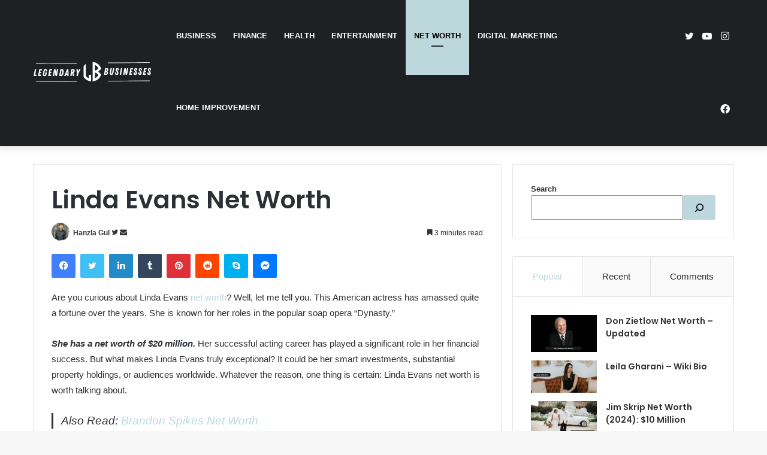

--- FILE ---
content_type: text/html; charset=UTF-8
request_url: https://legendarybusinesses.com/linda-evans-net-worth/
body_size: 36183
content:
<!DOCTYPE html>
<html lang="en-US" class="" data-skin="light">
<head>
	<meta charset="UTF-8" />
	<link rel="profile" href="http://gmpg.org/xfn/11" />
	<meta name='robots' content='index, follow, max-image-preview:large, max-snippet:-1, max-video-preview:-1' />
	<style>img:is([sizes="auto" i], [sizes^="auto," i]) { contain-intrinsic-size: 3000px 1500px }</style>
	
	<!-- This site is optimized with the Yoast SEO plugin v25.7 - https://yoast.com/wordpress/plugins/seo/ -->
	<title>Linda Evans Net Worth - Legendary Businesses</title>
	<meta name="description" content="Linda Evans is a renowned American actress. She boasts an impressive net worth of $20 million in 2024." />
	<link rel="canonical" href="https://legendarybusinesses.com/linda-evans-net-worth/" />
	<meta property="og:locale" content="en_US" />
	<meta property="og:type" content="article" />
	<meta property="og:title" content="Linda Evans Net Worth - Legendary Businesses" />
	<meta property="og:description" content="Linda Evans is a renowned American actress. She boasts an impressive net worth of $20 million in 2024." />
	<meta property="og:url" content="https://legendarybusinesses.com/linda-evans-net-worth/" />
	<meta property="og:site_name" content="Legendary Businesses" />
	<meta property="article:author" content="https://www.facebook.com/hanzla.rajput?mibextid=ZbWKwL" />
	<meta property="article:published_time" content="2024-01-06T23:51:33+00:00" />
	<meta property="article:modified_time" content="2024-03-02T20:07:14+00:00" />
	<meta property="og:image" content="https://legendarybusinesses.com/wp-content/uploads/2024/01/linda-evans-NET-WORTH-_1_.webp" />
	<meta property="og:image:width" content="1260" />
	<meta property="og:image:height" content="625" />
	<meta property="og:image:type" content="image/webp" />
	<meta name="author" content="Hanzla Gul" />
	<meta name="twitter:card" content="summary_large_image" />
	<meta name="twitter:creator" content="@https://twitter.com/_Hanziii_?t=34xe_Pl-NXmZa7tzwSds8g&amp;s=09" />
	<meta name="twitter:label1" content="Written by" />
	<meta name="twitter:data1" content="Hanzla Gul" />
	<meta name="twitter:label2" content="Est. reading time" />
	<meta name="twitter:data2" content="5 minutes" />
	<script type="application/ld+json" class="yoast-schema-graph">{"@context":"https://schema.org","@graph":[{"@type":"Article","@id":"https://legendarybusinesses.com/linda-evans-net-worth/#article","isPartOf":{"@id":"https://legendarybusinesses.com/linda-evans-net-worth/"},"author":{"name":"Hanzla Gul","@id":"https://legendarybusinesses.com/#/schema/person/898442705cefa0581beab9c17f358126"},"headline":"Linda Evans Net Worth","datePublished":"2024-01-06T23:51:33+00:00","dateModified":"2024-03-02T20:07:14+00:00","mainEntityOfPage":{"@id":"https://legendarybusinesses.com/linda-evans-net-worth/"},"wordCount":861,"commentCount":0,"publisher":{"@id":"https://legendarybusinesses.com/#organization"},"image":{"@id":"https://legendarybusinesses.com/linda-evans-net-worth/#primaryimage"},"thumbnailUrl":"https://legendarybusinesses.com/wp-content/uploads/2024/01/linda-evans-NET-WORTH-_1_.webp","articleSection":["Net Worth"],"inLanguage":"en-US","potentialAction":[{"@type":"CommentAction","name":"Comment","target":["https://legendarybusinesses.com/linda-evans-net-worth/#respond"]}]},{"@type":"WebPage","@id":"https://legendarybusinesses.com/linda-evans-net-worth/","url":"https://legendarybusinesses.com/linda-evans-net-worth/","name":"Linda Evans Net Worth - Legendary Businesses","isPartOf":{"@id":"https://legendarybusinesses.com/#website"},"primaryImageOfPage":{"@id":"https://legendarybusinesses.com/linda-evans-net-worth/#primaryimage"},"image":{"@id":"https://legendarybusinesses.com/linda-evans-net-worth/#primaryimage"},"thumbnailUrl":"https://legendarybusinesses.com/wp-content/uploads/2024/01/linda-evans-NET-WORTH-_1_.webp","datePublished":"2024-01-06T23:51:33+00:00","dateModified":"2024-03-02T20:07:14+00:00","description":"Linda Evans is a renowned American actress. She boasts an impressive net worth of $20 million in 2024.","breadcrumb":{"@id":"https://legendarybusinesses.com/linda-evans-net-worth/#breadcrumb"},"inLanguage":"en-US","potentialAction":[{"@type":"ReadAction","target":["https://legendarybusinesses.com/linda-evans-net-worth/"]}]},{"@type":"ImageObject","inLanguage":"en-US","@id":"https://legendarybusinesses.com/linda-evans-net-worth/#primaryimage","url":"https://legendarybusinesses.com/wp-content/uploads/2024/01/linda-evans-NET-WORTH-_1_.webp","contentUrl":"https://legendarybusinesses.com/wp-content/uploads/2024/01/linda-evans-NET-WORTH-_1_.webp","width":1260,"height":625,"caption":"Linda Evans Net Worth"},{"@type":"BreadcrumbList","@id":"https://legendarybusinesses.com/linda-evans-net-worth/#breadcrumb","itemListElement":[{"@type":"ListItem","position":1,"name":"Home","item":"https://legendarybusinesses.com/"},{"@type":"ListItem","position":2,"name":"Linda Evans Net Worth"}]},{"@type":"WebSite","@id":"https://legendarybusinesses.com/#website","url":"https://legendarybusinesses.com/","name":"Legendary Businesses","description":"Unlocking Legendary Net Worth","publisher":{"@id":"https://legendarybusinesses.com/#organization"},"potentialAction":[{"@type":"SearchAction","target":{"@type":"EntryPoint","urlTemplate":"https://legendarybusinesses.com/?s={search_term_string}"},"query-input":{"@type":"PropertyValueSpecification","valueRequired":true,"valueName":"search_term_string"}}],"inLanguage":"en-US"},{"@type":"Organization","@id":"https://legendarybusinesses.com/#organization","name":"Legendary Businesses","url":"https://legendarybusinesses.com/","logo":{"@type":"ImageObject","inLanguage":"en-US","@id":"https://legendarybusinesses.com/#/schema/logo/image/","url":"https://legendarybusinesses.com/wp-content/uploads/2023/08/Transparent-legendary-businesses-logo-2.png","contentUrl":"https://legendarybusinesses.com/wp-content/uploads/2023/08/Transparent-legendary-businesses-logo-2.png","width":400,"height":100,"caption":"Legendary Businesses"},"image":{"@id":"https://legendarybusinesses.com/#/schema/logo/image/"}},{"@type":"Person","@id":"https://legendarybusinesses.com/#/schema/person/898442705cefa0581beab9c17f358126","name":"Hanzla Gul","image":{"@type":"ImageObject","inLanguage":"en-US","@id":"https://legendarybusinesses.com/#/schema/person/image/","url":"https://secure.gravatar.com/avatar/d745085991aca98082432f980b78e8f168a1bab20fce3c03c97b4d7f17295cf4?s=96&d=mm&r=g","contentUrl":"https://secure.gravatar.com/avatar/d745085991aca98082432f980b78e8f168a1bab20fce3c03c97b4d7f17295cf4?s=96&d=mm&r=g","caption":"Hanzla Gul"},"description":"My name is Muhammad Hanzla Gul and I'm the person behind the scenes. I hold a degree in Economics with a minor in Data Science, both of which have been instrumental in my research. Economics provided me with a deep understanding of how wealth is generated and distributed, while Data Science taught me how to analyze and interpret complex data sets - a crucial skill when estimating net worth. My passion for research and curiosity about successful individuals led me to create this website. As an author, I'm committed to delivering a unique perspective on the wealth of those who shape our world.","sameAs":["https://www.facebook.com/hanzla.rajput?mibextid=ZbWKwL","https://instagram.com/rana_hanzla_?igshid=MWdjOTEyajExdDdqdg==","https://www.linkedin.com/in/muhammadhanzlagul/","https://x.com/https://twitter.com/_Hanziii_?t=34xe_Pl-NXmZa7tzwSds8g&s=09"],"url":"https://legendarybusinesses.com/author/admin/"}]}</script>
	<!-- / Yoast SEO plugin. -->


<link rel='dns-prefetch' href='//www.googletagmanager.com' />
<link rel='dns-prefetch' href='//pagead2.googlesyndication.com' />
<link rel="alternate" type="application/rss+xml" title="Legendary Businesses &raquo; Feed" href="https://legendarybusinesses.com/feed/" />
<link rel="alternate" type="application/rss+xml" title="Legendary Businesses &raquo; Comments Feed" href="https://legendarybusinesses.com/comments/feed/" />
<link rel="alternate" type="application/rss+xml" title="Legendary Businesses &raquo; Linda Evans Net Worth Comments Feed" href="https://legendarybusinesses.com/linda-evans-net-worth/feed/" />
<script type="text/javascript">
/* <![CDATA[ */
window._wpemojiSettings = {"baseUrl":"https:\/\/s.w.org\/images\/core\/emoji\/16.0.1\/72x72\/","ext":".png","svgUrl":"https:\/\/s.w.org\/images\/core\/emoji\/16.0.1\/svg\/","svgExt":".svg","source":{"concatemoji":"https:\/\/legendarybusinesses.com\/wp-includes\/js\/wp-emoji-release.min.js?ver=6.8.3"}};
/*! This file is auto-generated */
!function(s,n){var o,i,e;function c(e){try{var t={supportTests:e,timestamp:(new Date).valueOf()};sessionStorage.setItem(o,JSON.stringify(t))}catch(e){}}function p(e,t,n){e.clearRect(0,0,e.canvas.width,e.canvas.height),e.fillText(t,0,0);var t=new Uint32Array(e.getImageData(0,0,e.canvas.width,e.canvas.height).data),a=(e.clearRect(0,0,e.canvas.width,e.canvas.height),e.fillText(n,0,0),new Uint32Array(e.getImageData(0,0,e.canvas.width,e.canvas.height).data));return t.every(function(e,t){return e===a[t]})}function u(e,t){e.clearRect(0,0,e.canvas.width,e.canvas.height),e.fillText(t,0,0);for(var n=e.getImageData(16,16,1,1),a=0;a<n.data.length;a++)if(0!==n.data[a])return!1;return!0}function f(e,t,n,a){switch(t){case"flag":return n(e,"\ud83c\udff3\ufe0f\u200d\u26a7\ufe0f","\ud83c\udff3\ufe0f\u200b\u26a7\ufe0f")?!1:!n(e,"\ud83c\udde8\ud83c\uddf6","\ud83c\udde8\u200b\ud83c\uddf6")&&!n(e,"\ud83c\udff4\udb40\udc67\udb40\udc62\udb40\udc65\udb40\udc6e\udb40\udc67\udb40\udc7f","\ud83c\udff4\u200b\udb40\udc67\u200b\udb40\udc62\u200b\udb40\udc65\u200b\udb40\udc6e\u200b\udb40\udc67\u200b\udb40\udc7f");case"emoji":return!a(e,"\ud83e\udedf")}return!1}function g(e,t,n,a){var r="undefined"!=typeof WorkerGlobalScope&&self instanceof WorkerGlobalScope?new OffscreenCanvas(300,150):s.createElement("canvas"),o=r.getContext("2d",{willReadFrequently:!0}),i=(o.textBaseline="top",o.font="600 32px Arial",{});return e.forEach(function(e){i[e]=t(o,e,n,a)}),i}function t(e){var t=s.createElement("script");t.src=e,t.defer=!0,s.head.appendChild(t)}"undefined"!=typeof Promise&&(o="wpEmojiSettingsSupports",i=["flag","emoji"],n.supports={everything:!0,everythingExceptFlag:!0},e=new Promise(function(e){s.addEventListener("DOMContentLoaded",e,{once:!0})}),new Promise(function(t){var n=function(){try{var e=JSON.parse(sessionStorage.getItem(o));if("object"==typeof e&&"number"==typeof e.timestamp&&(new Date).valueOf()<e.timestamp+604800&&"object"==typeof e.supportTests)return e.supportTests}catch(e){}return null}();if(!n){if("undefined"!=typeof Worker&&"undefined"!=typeof OffscreenCanvas&&"undefined"!=typeof URL&&URL.createObjectURL&&"undefined"!=typeof Blob)try{var e="postMessage("+g.toString()+"("+[JSON.stringify(i),f.toString(),p.toString(),u.toString()].join(",")+"));",a=new Blob([e],{type:"text/javascript"}),r=new Worker(URL.createObjectURL(a),{name:"wpTestEmojiSupports"});return void(r.onmessage=function(e){c(n=e.data),r.terminate(),t(n)})}catch(e){}c(n=g(i,f,p,u))}t(n)}).then(function(e){for(var t in e)n.supports[t]=e[t],n.supports.everything=n.supports.everything&&n.supports[t],"flag"!==t&&(n.supports.everythingExceptFlag=n.supports.everythingExceptFlag&&n.supports[t]);n.supports.everythingExceptFlag=n.supports.everythingExceptFlag&&!n.supports.flag,n.DOMReady=!1,n.readyCallback=function(){n.DOMReady=!0}}).then(function(){return e}).then(function(){var e;n.supports.everything||(n.readyCallback(),(e=n.source||{}).concatemoji?t(e.concatemoji):e.wpemoji&&e.twemoji&&(t(e.twemoji),t(e.wpemoji)))}))}((window,document),window._wpemojiSettings);
/* ]]> */
</script>
<style id='wp-emoji-styles-inline-css' type='text/css'>

	img.wp-smiley, img.emoji {
		display: inline !important;
		border: none !important;
		box-shadow: none !important;
		height: 1em !important;
		width: 1em !important;
		margin: 0 0.07em !important;
		vertical-align: -0.1em !important;
		background: none !important;
		padding: 0 !important;
	}
</style>
<link rel='stylesheet' id='wp-block-library-css' href='https://legendarybusinesses.com/wp-includes/css/dist/block-library/style.min.css?ver=6.8.3' type='text/css' media='all' />
<style id='wp-block-library-theme-inline-css' type='text/css'>
.wp-block-audio :where(figcaption){color:#555;font-size:13px;text-align:center}.is-dark-theme .wp-block-audio :where(figcaption){color:#ffffffa6}.wp-block-audio{margin:0 0 1em}.wp-block-code{border:1px solid #ccc;border-radius:4px;font-family:Menlo,Consolas,monaco,monospace;padding:.8em 1em}.wp-block-embed :where(figcaption){color:#555;font-size:13px;text-align:center}.is-dark-theme .wp-block-embed :where(figcaption){color:#ffffffa6}.wp-block-embed{margin:0 0 1em}.blocks-gallery-caption{color:#555;font-size:13px;text-align:center}.is-dark-theme .blocks-gallery-caption{color:#ffffffa6}:root :where(.wp-block-image figcaption){color:#555;font-size:13px;text-align:center}.is-dark-theme :root :where(.wp-block-image figcaption){color:#ffffffa6}.wp-block-image{margin:0 0 1em}.wp-block-pullquote{border-bottom:4px solid;border-top:4px solid;color:currentColor;margin-bottom:1.75em}.wp-block-pullquote cite,.wp-block-pullquote footer,.wp-block-pullquote__citation{color:currentColor;font-size:.8125em;font-style:normal;text-transform:uppercase}.wp-block-quote{border-left:.25em solid;margin:0 0 1.75em;padding-left:1em}.wp-block-quote cite,.wp-block-quote footer{color:currentColor;font-size:.8125em;font-style:normal;position:relative}.wp-block-quote:where(.has-text-align-right){border-left:none;border-right:.25em solid;padding-left:0;padding-right:1em}.wp-block-quote:where(.has-text-align-center){border:none;padding-left:0}.wp-block-quote.is-large,.wp-block-quote.is-style-large,.wp-block-quote:where(.is-style-plain){border:none}.wp-block-search .wp-block-search__label{font-weight:700}.wp-block-search__button{border:1px solid #ccc;padding:.375em .625em}:where(.wp-block-group.has-background){padding:1.25em 2.375em}.wp-block-separator.has-css-opacity{opacity:.4}.wp-block-separator{border:none;border-bottom:2px solid;margin-left:auto;margin-right:auto}.wp-block-separator.has-alpha-channel-opacity{opacity:1}.wp-block-separator:not(.is-style-wide):not(.is-style-dots){width:100px}.wp-block-separator.has-background:not(.is-style-dots){border-bottom:none;height:1px}.wp-block-separator.has-background:not(.is-style-wide):not(.is-style-dots){height:2px}.wp-block-table{margin:0 0 1em}.wp-block-table td,.wp-block-table th{word-break:normal}.wp-block-table :where(figcaption){color:#555;font-size:13px;text-align:center}.is-dark-theme .wp-block-table :where(figcaption){color:#ffffffa6}.wp-block-video :where(figcaption){color:#555;font-size:13px;text-align:center}.is-dark-theme .wp-block-video :where(figcaption){color:#ffffffa6}.wp-block-video{margin:0 0 1em}:root :where(.wp-block-template-part.has-background){margin-bottom:0;margin-top:0;padding:1.25em 2.375em}
</style>
<style id='classic-theme-styles-inline-css' type='text/css'>
/*! This file is auto-generated */
.wp-block-button__link{color:#fff;background-color:#32373c;border-radius:9999px;box-shadow:none;text-decoration:none;padding:calc(.667em + 2px) calc(1.333em + 2px);font-size:1.125em}.wp-block-file__button{background:#32373c;color:#fff;text-decoration:none}
</style>
<style id='global-styles-inline-css' type='text/css'>
:root{--wp--preset--aspect-ratio--square: 1;--wp--preset--aspect-ratio--4-3: 4/3;--wp--preset--aspect-ratio--3-4: 3/4;--wp--preset--aspect-ratio--3-2: 3/2;--wp--preset--aspect-ratio--2-3: 2/3;--wp--preset--aspect-ratio--16-9: 16/9;--wp--preset--aspect-ratio--9-16: 9/16;--wp--preset--color--black: #000000;--wp--preset--color--cyan-bluish-gray: #abb8c3;--wp--preset--color--white: #ffffff;--wp--preset--color--pale-pink: #f78da7;--wp--preset--color--vivid-red: #cf2e2e;--wp--preset--color--luminous-vivid-orange: #ff6900;--wp--preset--color--luminous-vivid-amber: #fcb900;--wp--preset--color--light-green-cyan: #7bdcb5;--wp--preset--color--vivid-green-cyan: #00d084;--wp--preset--color--pale-cyan-blue: #8ed1fc;--wp--preset--color--vivid-cyan-blue: #0693e3;--wp--preset--color--vivid-purple: #9b51e0;--wp--preset--gradient--vivid-cyan-blue-to-vivid-purple: linear-gradient(135deg,rgba(6,147,227,1) 0%,rgb(155,81,224) 100%);--wp--preset--gradient--light-green-cyan-to-vivid-green-cyan: linear-gradient(135deg,rgb(122,220,180) 0%,rgb(0,208,130) 100%);--wp--preset--gradient--luminous-vivid-amber-to-luminous-vivid-orange: linear-gradient(135deg,rgba(252,185,0,1) 0%,rgba(255,105,0,1) 100%);--wp--preset--gradient--luminous-vivid-orange-to-vivid-red: linear-gradient(135deg,rgba(255,105,0,1) 0%,rgb(207,46,46) 100%);--wp--preset--gradient--very-light-gray-to-cyan-bluish-gray: linear-gradient(135deg,rgb(238,238,238) 0%,rgb(169,184,195) 100%);--wp--preset--gradient--cool-to-warm-spectrum: linear-gradient(135deg,rgb(74,234,220) 0%,rgb(151,120,209) 20%,rgb(207,42,186) 40%,rgb(238,44,130) 60%,rgb(251,105,98) 80%,rgb(254,248,76) 100%);--wp--preset--gradient--blush-light-purple: linear-gradient(135deg,rgb(255,206,236) 0%,rgb(152,150,240) 100%);--wp--preset--gradient--blush-bordeaux: linear-gradient(135deg,rgb(254,205,165) 0%,rgb(254,45,45) 50%,rgb(107,0,62) 100%);--wp--preset--gradient--luminous-dusk: linear-gradient(135deg,rgb(255,203,112) 0%,rgb(199,81,192) 50%,rgb(65,88,208) 100%);--wp--preset--gradient--pale-ocean: linear-gradient(135deg,rgb(255,245,203) 0%,rgb(182,227,212) 50%,rgb(51,167,181) 100%);--wp--preset--gradient--electric-grass: linear-gradient(135deg,rgb(202,248,128) 0%,rgb(113,206,126) 100%);--wp--preset--gradient--midnight: linear-gradient(135deg,rgb(2,3,129) 0%,rgb(40,116,252) 100%);--wp--preset--font-size--small: 13px;--wp--preset--font-size--medium: 20px;--wp--preset--font-size--large: 36px;--wp--preset--font-size--x-large: 42px;--wp--preset--spacing--20: 0.44rem;--wp--preset--spacing--30: 0.67rem;--wp--preset--spacing--40: 1rem;--wp--preset--spacing--50: 1.5rem;--wp--preset--spacing--60: 2.25rem;--wp--preset--spacing--70: 3.38rem;--wp--preset--spacing--80: 5.06rem;--wp--preset--shadow--natural: 6px 6px 9px rgba(0, 0, 0, 0.2);--wp--preset--shadow--deep: 12px 12px 50px rgba(0, 0, 0, 0.4);--wp--preset--shadow--sharp: 6px 6px 0px rgba(0, 0, 0, 0.2);--wp--preset--shadow--outlined: 6px 6px 0px -3px rgba(255, 255, 255, 1), 6px 6px rgba(0, 0, 0, 1);--wp--preset--shadow--crisp: 6px 6px 0px rgba(0, 0, 0, 1);}:where(.is-layout-flex){gap: 0.5em;}:where(.is-layout-grid){gap: 0.5em;}body .is-layout-flex{display: flex;}.is-layout-flex{flex-wrap: wrap;align-items: center;}.is-layout-flex > :is(*, div){margin: 0;}body .is-layout-grid{display: grid;}.is-layout-grid > :is(*, div){margin: 0;}:where(.wp-block-columns.is-layout-flex){gap: 2em;}:where(.wp-block-columns.is-layout-grid){gap: 2em;}:where(.wp-block-post-template.is-layout-flex){gap: 1.25em;}:where(.wp-block-post-template.is-layout-grid){gap: 1.25em;}.has-black-color{color: var(--wp--preset--color--black) !important;}.has-cyan-bluish-gray-color{color: var(--wp--preset--color--cyan-bluish-gray) !important;}.has-white-color{color: var(--wp--preset--color--white) !important;}.has-pale-pink-color{color: var(--wp--preset--color--pale-pink) !important;}.has-vivid-red-color{color: var(--wp--preset--color--vivid-red) !important;}.has-luminous-vivid-orange-color{color: var(--wp--preset--color--luminous-vivid-orange) !important;}.has-luminous-vivid-amber-color{color: var(--wp--preset--color--luminous-vivid-amber) !important;}.has-light-green-cyan-color{color: var(--wp--preset--color--light-green-cyan) !important;}.has-vivid-green-cyan-color{color: var(--wp--preset--color--vivid-green-cyan) !important;}.has-pale-cyan-blue-color{color: var(--wp--preset--color--pale-cyan-blue) !important;}.has-vivid-cyan-blue-color{color: var(--wp--preset--color--vivid-cyan-blue) !important;}.has-vivid-purple-color{color: var(--wp--preset--color--vivid-purple) !important;}.has-black-background-color{background-color: var(--wp--preset--color--black) !important;}.has-cyan-bluish-gray-background-color{background-color: var(--wp--preset--color--cyan-bluish-gray) !important;}.has-white-background-color{background-color: var(--wp--preset--color--white) !important;}.has-pale-pink-background-color{background-color: var(--wp--preset--color--pale-pink) !important;}.has-vivid-red-background-color{background-color: var(--wp--preset--color--vivid-red) !important;}.has-luminous-vivid-orange-background-color{background-color: var(--wp--preset--color--luminous-vivid-orange) !important;}.has-luminous-vivid-amber-background-color{background-color: var(--wp--preset--color--luminous-vivid-amber) !important;}.has-light-green-cyan-background-color{background-color: var(--wp--preset--color--light-green-cyan) !important;}.has-vivid-green-cyan-background-color{background-color: var(--wp--preset--color--vivid-green-cyan) !important;}.has-pale-cyan-blue-background-color{background-color: var(--wp--preset--color--pale-cyan-blue) !important;}.has-vivid-cyan-blue-background-color{background-color: var(--wp--preset--color--vivid-cyan-blue) !important;}.has-vivid-purple-background-color{background-color: var(--wp--preset--color--vivid-purple) !important;}.has-black-border-color{border-color: var(--wp--preset--color--black) !important;}.has-cyan-bluish-gray-border-color{border-color: var(--wp--preset--color--cyan-bluish-gray) !important;}.has-white-border-color{border-color: var(--wp--preset--color--white) !important;}.has-pale-pink-border-color{border-color: var(--wp--preset--color--pale-pink) !important;}.has-vivid-red-border-color{border-color: var(--wp--preset--color--vivid-red) !important;}.has-luminous-vivid-orange-border-color{border-color: var(--wp--preset--color--luminous-vivid-orange) !important;}.has-luminous-vivid-amber-border-color{border-color: var(--wp--preset--color--luminous-vivid-amber) !important;}.has-light-green-cyan-border-color{border-color: var(--wp--preset--color--light-green-cyan) !important;}.has-vivid-green-cyan-border-color{border-color: var(--wp--preset--color--vivid-green-cyan) !important;}.has-pale-cyan-blue-border-color{border-color: var(--wp--preset--color--pale-cyan-blue) !important;}.has-vivid-cyan-blue-border-color{border-color: var(--wp--preset--color--vivid-cyan-blue) !important;}.has-vivid-purple-border-color{border-color: var(--wp--preset--color--vivid-purple) !important;}.has-vivid-cyan-blue-to-vivid-purple-gradient-background{background: var(--wp--preset--gradient--vivid-cyan-blue-to-vivid-purple) !important;}.has-light-green-cyan-to-vivid-green-cyan-gradient-background{background: var(--wp--preset--gradient--light-green-cyan-to-vivid-green-cyan) !important;}.has-luminous-vivid-amber-to-luminous-vivid-orange-gradient-background{background: var(--wp--preset--gradient--luminous-vivid-amber-to-luminous-vivid-orange) !important;}.has-luminous-vivid-orange-to-vivid-red-gradient-background{background: var(--wp--preset--gradient--luminous-vivid-orange-to-vivid-red) !important;}.has-very-light-gray-to-cyan-bluish-gray-gradient-background{background: var(--wp--preset--gradient--very-light-gray-to-cyan-bluish-gray) !important;}.has-cool-to-warm-spectrum-gradient-background{background: var(--wp--preset--gradient--cool-to-warm-spectrum) !important;}.has-blush-light-purple-gradient-background{background: var(--wp--preset--gradient--blush-light-purple) !important;}.has-blush-bordeaux-gradient-background{background: var(--wp--preset--gradient--blush-bordeaux) !important;}.has-luminous-dusk-gradient-background{background: var(--wp--preset--gradient--luminous-dusk) !important;}.has-pale-ocean-gradient-background{background: var(--wp--preset--gradient--pale-ocean) !important;}.has-electric-grass-gradient-background{background: var(--wp--preset--gradient--electric-grass) !important;}.has-midnight-gradient-background{background: var(--wp--preset--gradient--midnight) !important;}.has-small-font-size{font-size: var(--wp--preset--font-size--small) !important;}.has-medium-font-size{font-size: var(--wp--preset--font-size--medium) !important;}.has-large-font-size{font-size: var(--wp--preset--font-size--large) !important;}.has-x-large-font-size{font-size: var(--wp--preset--font-size--x-large) !important;}
:where(.wp-block-post-template.is-layout-flex){gap: 1.25em;}:where(.wp-block-post-template.is-layout-grid){gap: 1.25em;}
:where(.wp-block-columns.is-layout-flex){gap: 2em;}:where(.wp-block-columns.is-layout-grid){gap: 2em;}
:root :where(.wp-block-pullquote){font-size: 1.5em;line-height: 1.6;}
</style>
<link rel='stylesheet' id='cmplz-general-css' href='https://legendarybusinesses.com/wp-content/plugins/complianz-gdpr/assets/css/cookieblocker.min.css?ver=1754255966' type='text/css' media='all' />
<link rel='stylesheet' id='tie-css-base-css' href='https://legendarybusinesses.com/wp-content/themes/jannah/assets/css/base.min.css?ver=5.4.7' type='text/css' media='all' />
<link rel='stylesheet' id='tie-css-styles-css' href='https://legendarybusinesses.com/wp-content/themes/jannah/assets/css/style.min.css?ver=5.4.7' type='text/css' media='all' />
<link rel='stylesheet' id='tie-css-widgets-css' href='https://legendarybusinesses.com/wp-content/themes/jannah/assets/css/widgets.min.css?ver=5.4.7' type='text/css' media='all' />
<link rel='stylesheet' id='tie-css-helpers-css' href='https://legendarybusinesses.com/wp-content/themes/jannah/assets/css/helpers.min.css?ver=5.4.7' type='text/css' media='all' />
<link rel='stylesheet' id='tie-fontawesome5-css' href='https://legendarybusinesses.com/wp-content/themes/jannah/assets/css/fontawesome.css?ver=5.4.7' type='text/css' media='all' />
<link rel='stylesheet' id='tie-css-ilightbox-css' href='https://legendarybusinesses.com/wp-content/themes/jannah/assets/ilightbox/dark-skin/skin.css?ver=5.4.7' type='text/css' media='all' />
<link rel='stylesheet' id='tie-css-shortcodes-css' href='https://legendarybusinesses.com/wp-content/themes/jannah/assets/css/plugins/shortcodes.min.css?ver=5.4.7' type='text/css' media='all' />
<link rel='stylesheet' id='tie-css-single-css' href='https://legendarybusinesses.com/wp-content/themes/jannah/assets/css/single.min.css?ver=5.4.7' type='text/css' media='all' />
<link rel='stylesheet' id='tie-css-print-css' href='https://legendarybusinesses.com/wp-content/themes/jannah/assets/css/print.css?ver=5.4.7' type='text/css' media='print' />
<style id='tie-css-print-inline-css' type='text/css'>
.wf-active .logo-text,.wf-active h1,.wf-active h2,.wf-active h3,.wf-active h4,.wf-active h5,.wf-active h6,.wf-active .the-subtitle{font-family: 'Poppins';}#main-nav .main-menu > ul > li > a{text-transform: uppercase;}.brand-title,a:hover,.tie-popup-search-submit,#logo.text-logo a,.theme-header nav .components #search-submit:hover,.theme-header .header-nav .components > li:hover > a,.theme-header .header-nav .components li a:hover,.main-menu ul.cats-vertical li a.is-active,.main-menu ul.cats-vertical li a:hover,.main-nav li.mega-menu .post-meta a:hover,.main-nav li.mega-menu .post-box-title a:hover,.search-in-main-nav.autocomplete-suggestions a:hover,#main-nav .menu ul:not(.cats-horizontal) li:hover > a,#main-nav .menu ul li.current-menu-item:not(.mega-link-column) > a,.top-nav .menu li:hover > a,.top-nav .menu > .tie-current-menu > a,.search-in-top-nav.autocomplete-suggestions .post-title a:hover,div.mag-box .mag-box-options .mag-box-filter-links a.active,.mag-box-filter-links .flexMenu-viewMore:hover > a,.stars-rating-active,body .tabs.tabs .active > a,.video-play-icon,.spinner-circle:after,#go-to-content:hover,.comment-list .comment-author .fn,.commentlist .comment-author .fn,blockquote::before,blockquote cite,blockquote.quote-simple p,.multiple-post-pages a:hover,#story-index li .is-current,.latest-tweets-widget .twitter-icon-wrap span,.wide-slider-nav-wrapper .slide,.wide-next-prev-slider-wrapper .tie-slider-nav li:hover span,.review-final-score h3,#mobile-menu-icon:hover .menu-text,body .entry a,.dark-skin body .entry a,.entry .post-bottom-meta a:hover,.comment-list .comment-content a,q a,blockquote a,.widget.tie-weather-widget .icon-basecloud-bg:after,.site-footer a:hover,.site-footer .stars-rating-active,.site-footer .twitter-icon-wrap span,.site-info a:hover{color: #bcd8dd;}#instagram-link a:hover{color: #bcd8dd !important;border-color: #bcd8dd !important;}[type='submit'],.button,.generic-button a,.generic-button button,.theme-header .header-nav .comp-sub-menu a.button.guest-btn:hover,.theme-header .header-nav .comp-sub-menu a.checkout-button,nav.main-nav .menu > li.tie-current-menu > a,nav.main-nav .menu > li:hover > a,.main-menu .mega-links-head:after,.main-nav .mega-menu.mega-cat .cats-horizontal li a.is-active,#mobile-menu-icon:hover .nav-icon,#mobile-menu-icon:hover .nav-icon:before,#mobile-menu-icon:hover .nav-icon:after,.search-in-main-nav.autocomplete-suggestions a.button,.search-in-top-nav.autocomplete-suggestions a.button,.spinner > div,.post-cat,.pages-numbers li.current span,.multiple-post-pages > span,#tie-wrapper .mejs-container .mejs-controls,.mag-box-filter-links a:hover,.slider-arrow-nav a:not(.pagination-disabled):hover,.comment-list .reply a:hover,.commentlist .reply a:hover,#reading-position-indicator,#story-index-icon,.videos-block .playlist-title,.review-percentage .review-item span span,.tie-slick-dots li.slick-active button,.tie-slick-dots li button:hover,.digital-rating-static,.timeline-widget li a:hover .date:before,#wp-calendar #today,.posts-list-counter li.widget-post-list:before,.cat-counter a + span,.tie-slider-nav li span:hover,.fullwidth-area .widget_tag_cloud .tagcloud a:hover,.magazine2:not(.block-head-4) .dark-widgetized-area ul.tabs a:hover,.magazine2:not(.block-head-4) .dark-widgetized-area ul.tabs .active a,.magazine1 .dark-widgetized-area ul.tabs a:hover,.magazine1 .dark-widgetized-area ul.tabs .active a,.block-head-4.magazine2 .dark-widgetized-area .tabs.tabs .active a,.block-head-4.magazine2 .dark-widgetized-area .tabs > .active a:before,.block-head-4.magazine2 .dark-widgetized-area .tabs > .active a:after,.demo_store,.demo #logo:after,.demo #sticky-logo:after,.widget.tie-weather-widget,span.video-close-btn:hover,#go-to-top,.latest-tweets-widget .slider-links .button:not(:hover){background-color: #bcd8dd;color: #000000;}.tie-weather-widget .widget-title .the-subtitle,.block-head-4.magazine2 #footer .tabs .active a:hover{color: #000000;}pre,code,.pages-numbers li.current span,.theme-header .header-nav .comp-sub-menu a.button.guest-btn:hover,.multiple-post-pages > span,.post-content-slideshow .tie-slider-nav li span:hover,#tie-body .tie-slider-nav li > span:hover,.slider-arrow-nav a:not(.pagination-disabled):hover,.main-nav .mega-menu.mega-cat .cats-horizontal li a.is-active,.main-nav .mega-menu.mega-cat .cats-horizontal li a:hover,.main-menu .menu > li > .menu-sub-content{border-color: #bcd8dd;}.main-menu .menu > li.tie-current-menu{border-bottom-color: #bcd8dd;}.top-nav .menu li.tie-current-menu > a:before,.top-nav .menu li.menu-item-has-children:hover > a:before{border-top-color: #bcd8dd;}.main-nav .main-menu .menu > li.tie-current-menu > a:before,.main-nav .main-menu .menu > li:hover > a:before{border-top-color: #000000;}header.main-nav-light .main-nav .menu-item-has-children li:hover > a:before,header.main-nav-light .main-nav .mega-menu li:hover > a:before{border-left-color: #bcd8dd;}.rtl header.main-nav-light .main-nav .menu-item-has-children li:hover > a:before,.rtl header.main-nav-light .main-nav .mega-menu li:hover > a:before{border-right-color: #bcd8dd;border-left-color: transparent;}.top-nav ul.menu li .menu-item-has-children:hover > a:before{border-top-color: transparent;border-left-color: #bcd8dd;}.rtl .top-nav ul.menu li .menu-item-has-children:hover > a:before{border-left-color: transparent;border-right-color: #bcd8dd;}::-moz-selection{background-color: #bcd8dd;color: #000000;}::selection{background-color: #bcd8dd;color: #000000;}circle.circle_bar{stroke: #bcd8dd;}#reading-position-indicator{box-shadow: 0 0 10px rgba( 188,216,221,0.7);}#logo.text-logo a:hover,body .entry a:hover,.dark-skin body .entry a:hover,.comment-list .comment-content a:hover,.block-head-4.magazine2 .site-footer .tabs li a:hover,q a:hover,blockquote a:hover{color: #8aa6ab;}.button:hover,input[type='submit']:hover,.generic-button a:hover,.generic-button button:hover,a.post-cat:hover,.site-footer .button:hover,.site-footer [type='submit']:hover,.search-in-main-nav.autocomplete-suggestions a.button:hover,.search-in-top-nav.autocomplete-suggestions a.button:hover,.theme-header .header-nav .comp-sub-menu a.checkout-button:hover{background-color: #8aa6ab;color: #000000;}.theme-header .header-nav .comp-sub-menu a.checkout-button:not(:hover),body .entry a.button{color: #000000;}#story-index.is-compact .story-index-content{background-color: #bcd8dd;}#story-index.is-compact .story-index-content a,#story-index.is-compact .story-index-content .is-current{color: #000000;}#tie-body .mag-box-title h3 a,#tie-body .block-more-button{color: #bcd8dd;}#tie-body .mag-box-title h3 a:hover,#tie-body .block-more-button:hover{color: #8aa6ab;}#tie-body .the-global-title,#tie-body .comment-reply-title,#tie-body .related.products > h2,#tie-body .up-sells > h2,#tie-body .cross-sells > h2,#tie-body .cart_totals > h2,#tie-body .bbp-form legend{border-color: #bcd8dd;color: #bcd8dd;}#tie-body #footer .widget-title:after{background-color: #bcd8dd;}.brand-title,a:hover,.tie-popup-search-submit,#logo.text-logo a,.theme-header nav .components #search-submit:hover,.theme-header .header-nav .components > li:hover > a,.theme-header .header-nav .components li a:hover,.main-menu ul.cats-vertical li a.is-active,.main-menu ul.cats-vertical li a:hover,.main-nav li.mega-menu .post-meta a:hover,.main-nav li.mega-menu .post-box-title a:hover,.search-in-main-nav.autocomplete-suggestions a:hover,#main-nav .menu ul:not(.cats-horizontal) li:hover > a,#main-nav .menu ul li.current-menu-item:not(.mega-link-column) > a,.top-nav .menu li:hover > a,.top-nav .menu > .tie-current-menu > a,.search-in-top-nav.autocomplete-suggestions .post-title a:hover,div.mag-box .mag-box-options .mag-box-filter-links a.active,.mag-box-filter-links .flexMenu-viewMore:hover > a,.stars-rating-active,body .tabs.tabs .active > a,.video-play-icon,.spinner-circle:after,#go-to-content:hover,.comment-list .comment-author .fn,.commentlist .comment-author .fn,blockquote::before,blockquote cite,blockquote.quote-simple p,.multiple-post-pages a:hover,#story-index li .is-current,.latest-tweets-widget .twitter-icon-wrap span,.wide-slider-nav-wrapper .slide,.wide-next-prev-slider-wrapper .tie-slider-nav li:hover span,.review-final-score h3,#mobile-menu-icon:hover .menu-text,body .entry a,.dark-skin body .entry a,.entry .post-bottom-meta a:hover,.comment-list .comment-content a,q a,blockquote a,.widget.tie-weather-widget .icon-basecloud-bg:after,.site-footer a:hover,.site-footer .stars-rating-active,.site-footer .twitter-icon-wrap span,.site-info a:hover{color: #bcd8dd;}#instagram-link a:hover{color: #bcd8dd !important;border-color: #bcd8dd !important;}[type='submit'],.button,.generic-button a,.generic-button button,.theme-header .header-nav .comp-sub-menu a.button.guest-btn:hover,.theme-header .header-nav .comp-sub-menu a.checkout-button,nav.main-nav .menu > li.tie-current-menu > a,nav.main-nav .menu > li:hover > a,.main-menu .mega-links-head:after,.main-nav .mega-menu.mega-cat .cats-horizontal li a.is-active,#mobile-menu-icon:hover .nav-icon,#mobile-menu-icon:hover .nav-icon:before,#mobile-menu-icon:hover .nav-icon:after,.search-in-main-nav.autocomplete-suggestions a.button,.search-in-top-nav.autocomplete-suggestions a.button,.spinner > div,.post-cat,.pages-numbers li.current span,.multiple-post-pages > span,#tie-wrapper .mejs-container .mejs-controls,.mag-box-filter-links a:hover,.slider-arrow-nav a:not(.pagination-disabled):hover,.comment-list .reply a:hover,.commentlist .reply a:hover,#reading-position-indicator,#story-index-icon,.videos-block .playlist-title,.review-percentage .review-item span span,.tie-slick-dots li.slick-active button,.tie-slick-dots li button:hover,.digital-rating-static,.timeline-widget li a:hover .date:before,#wp-calendar #today,.posts-list-counter li.widget-post-list:before,.cat-counter a + span,.tie-slider-nav li span:hover,.fullwidth-area .widget_tag_cloud .tagcloud a:hover,.magazine2:not(.block-head-4) .dark-widgetized-area ul.tabs a:hover,.magazine2:not(.block-head-4) .dark-widgetized-area ul.tabs .active a,.magazine1 .dark-widgetized-area ul.tabs a:hover,.magazine1 .dark-widgetized-area ul.tabs .active a,.block-head-4.magazine2 .dark-widgetized-area .tabs.tabs .active a,.block-head-4.magazine2 .dark-widgetized-area .tabs > .active a:before,.block-head-4.magazine2 .dark-widgetized-area .tabs > .active a:after,.demo_store,.demo #logo:after,.demo #sticky-logo:after,.widget.tie-weather-widget,span.video-close-btn:hover,#go-to-top,.latest-tweets-widget .slider-links .button:not(:hover){background-color: #bcd8dd;color: #000000;}.tie-weather-widget .widget-title .the-subtitle,.block-head-4.magazine2 #footer .tabs .active a:hover{color: #000000;}pre,code,.pages-numbers li.current span,.theme-header .header-nav .comp-sub-menu a.button.guest-btn:hover,.multiple-post-pages > span,.post-content-slideshow .tie-slider-nav li span:hover,#tie-body .tie-slider-nav li > span:hover,.slider-arrow-nav a:not(.pagination-disabled):hover,.main-nav .mega-menu.mega-cat .cats-horizontal li a.is-active,.main-nav .mega-menu.mega-cat .cats-horizontal li a:hover,.main-menu .menu > li > .menu-sub-content{border-color: #bcd8dd;}.main-menu .menu > li.tie-current-menu{border-bottom-color: #bcd8dd;}.top-nav .menu li.tie-current-menu > a:before,.top-nav .menu li.menu-item-has-children:hover > a:before{border-top-color: #bcd8dd;}.main-nav .main-menu .menu > li.tie-current-menu > a:before,.main-nav .main-menu .menu > li:hover > a:before{border-top-color: #000000;}header.main-nav-light .main-nav .menu-item-has-children li:hover > a:before,header.main-nav-light .main-nav .mega-menu li:hover > a:before{border-left-color: #bcd8dd;}.rtl header.main-nav-light .main-nav .menu-item-has-children li:hover > a:before,.rtl header.main-nav-light .main-nav .mega-menu li:hover > a:before{border-right-color: #bcd8dd;border-left-color: transparent;}.top-nav ul.menu li .menu-item-has-children:hover > a:before{border-top-color: transparent;border-left-color: #bcd8dd;}.rtl .top-nav ul.menu li .menu-item-has-children:hover > a:before{border-left-color: transparent;border-right-color: #bcd8dd;}::-moz-selection{background-color: #bcd8dd;color: #000000;}::selection{background-color: #bcd8dd;color: #000000;}circle.circle_bar{stroke: #bcd8dd;}#reading-position-indicator{box-shadow: 0 0 10px rgba( 188,216,221,0.7);}#logo.text-logo a:hover,body .entry a:hover,.dark-skin body .entry a:hover,.comment-list .comment-content a:hover,.block-head-4.magazine2 .site-footer .tabs li a:hover,q a:hover,blockquote a:hover{color: #8aa6ab;}.button:hover,input[type='submit']:hover,.generic-button a:hover,.generic-button button:hover,a.post-cat:hover,.site-footer .button:hover,.site-footer [type='submit']:hover,.search-in-main-nav.autocomplete-suggestions a.button:hover,.search-in-top-nav.autocomplete-suggestions a.button:hover,.theme-header .header-nav .comp-sub-menu a.checkout-button:hover{background-color: #8aa6ab;color: #000000;}.theme-header .header-nav .comp-sub-menu a.checkout-button:not(:hover),body .entry a.button{color: #000000;}#story-index.is-compact .story-index-content{background-color: #bcd8dd;}#story-index.is-compact .story-index-content a,#story-index.is-compact .story-index-content .is-current{color: #000000;}#tie-body .mag-box-title h3 a,#tie-body .block-more-button{color: #bcd8dd;}#tie-body .mag-box-title h3 a:hover,#tie-body .block-more-button:hover{color: #8aa6ab;}#tie-body .the-global-title,#tie-body .comment-reply-title,#tie-body .related.products > h2,#tie-body .up-sells > h2,#tie-body .cross-sells > h2,#tie-body .cart_totals > h2,#tie-body .bbp-form legend{border-color: #bcd8dd;color: #bcd8dd;}#tie-body #footer .widget-title:after{background-color: #bcd8dd;}.tie-cat-2,.tie-cat-item-2 > span{background-color:#e67e22 !important;color:#FFFFFF !important;}.tie-cat-2:after{border-top-color:#e67e22 !important;}.tie-cat-2:hover{background-color:#c86004 !important;}.tie-cat-2:hover:after{border-top-color:#c86004 !important;}.tie-cat-12,.tie-cat-item-12 > span{background-color:#2ecc71 !important;color:#FFFFFF !important;}.tie-cat-12:after{border-top-color:#2ecc71 !important;}.tie-cat-12:hover{background-color:#10ae53 !important;}.tie-cat-12:hover:after{border-top-color:#10ae53 !important;}.tie-cat-14,.tie-cat-item-14 > span{background-color:#9b59b6 !important;color:#FFFFFF !important;}.tie-cat-14:after{border-top-color:#9b59b6 !important;}.tie-cat-14:hover{background-color:#7d3b98 !important;}.tie-cat-14:hover:after{border-top-color:#7d3b98 !important;}.tie-cat-17,.tie-cat-item-17 > span{background-color:#34495e !important;color:#FFFFFF !important;}.tie-cat-17:after{border-top-color:#34495e !important;}.tie-cat-17:hover{background-color:#162b40 !important;}.tie-cat-17:hover:after{border-top-color:#162b40 !important;}.tie-cat-19,.tie-cat-item-19 > span{background-color:#795548 !important;color:#FFFFFF !important;}.tie-cat-19:after{border-top-color:#795548 !important;}.tie-cat-19:hover{background-color:#5b372a !important;}.tie-cat-19:hover:after{border-top-color:#5b372a !important;}.tie-cat-20,.tie-cat-item-20 > span{background-color:#4CAF50 !important;color:#FFFFFF !important;}.tie-cat-20:after{border-top-color:#4CAF50 !important;}.tie-cat-20:hover{background-color:#2e9132 !important;}.tie-cat-20:hover:after{border-top-color:#2e9132 !important;}@media (max-width: 991px){.side-aside.dark-skin{background: #2f88d6;background: -webkit-linear-gradient(135deg,#5933a2,#2f88d6 );background: -moz-linear-gradient(135deg,#5933a2,#2f88d6 );background: -o-linear-gradient(135deg,#5933a2,#2f88d6 );background: linear-gradient(135deg,#2f88d6,#5933a2 );}}
</style>
<script type="text/javascript" async src="https://legendarybusinesses.com/wp-content/plugins/burst-statistics/helpers/timeme/timeme.min.js?ver=1756127372" id="burst-timeme-js"></script>
<script type="text/javascript" id="burst-js-extra">
/* <![CDATA[ */
var burst = {"tracking":{"isInitialHit":true,"lastUpdateTimestamp":0,"beacon_url":"https:\/\/legendarybusinesses.com\/wp-content\/plugins\/burst-statistics\/endpoint.php","ajaxUrl":"https:\/\/legendarybusinesses.com\/wp-admin\/admin-ajax.php"},"options":{"cookieless":0,"pageUrl":"https:\/\/legendarybusinesses.com\/linda-evans-net-worth\/","beacon_enabled":1,"do_not_track":0,"enable_turbo_mode":0,"track_url_change":0,"cookie_retention_days":30,"debug":0},"goals":{"completed":[],"scriptUrl":"https:\/\/legendarybusinesses.com\/wp-content\/plugins\/burst-statistics\/\/assets\/js\/build\/burst-goals.js?v=1756127372","active":[{"ID":"1","title":"Default goal","type":"clicks","status":"active","server_side":"0","url":"*","conversion_metric":"visitors","date_created":"1719340223","date_start":"1719340223","date_end":"0","attribute":"class","attribute_value":"","hook":"","selector":""}]},"cache":{"uid":null,"fingerprint":null,"isUserAgent":null,"isDoNotTrack":null,"useCookies":null}};
/* ]]> */
</script>
<script type="text/javascript" async src="https://legendarybusinesses.com/wp-content/plugins/burst-statistics/assets/js/build/burst.min.js?ver=1756127372" id="burst-js"></script>
<script type="text/javascript" src="https://legendarybusinesses.com/wp-includes/js/jquery/jquery.min.js?ver=3.7.1" id="jquery-core-js"></script>
<script type="text/javascript" src="https://legendarybusinesses.com/wp-includes/js/jquery/jquery-migrate.min.js?ver=3.4.1" id="jquery-migrate-js"></script>

<!-- Google tag (gtag.js) snippet added by Site Kit -->
<!-- Google Analytics snippet added by Site Kit -->
<script type="text/javascript" src="https://www.googletagmanager.com/gtag/js?id=GT-P85B79G" id="google_gtagjs-js" async></script>
<script type="text/javascript" id="google_gtagjs-js-after">
/* <![CDATA[ */
window.dataLayer = window.dataLayer || [];function gtag(){dataLayer.push(arguments);}
gtag("set","linker",{"domains":["legendarybusinesses.com"]});
gtag("js", new Date());
gtag("set", "developer_id.dZTNiMT", true);
gtag("config", "GT-P85B79G");
/* ]]> */
</script>
<link rel="https://api.w.org/" href="https://legendarybusinesses.com/wp-json/" /><link rel="alternate" title="JSON" type="application/json" href="https://legendarybusinesses.com/wp-json/wp/v2/posts/2314" /><link rel="EditURI" type="application/rsd+xml" title="RSD" href="https://legendarybusinesses.com/xmlrpc.php?rsd" />
<meta name="generator" content="WordPress 6.8.3" />
<link rel='shortlink' href='https://legendarybusinesses.com/?p=2314' />
<link rel="alternate" title="oEmbed (JSON)" type="application/json+oembed" href="https://legendarybusinesses.com/wp-json/oembed/1.0/embed?url=https%3A%2F%2Flegendarybusinesses.com%2Flinda-evans-net-worth%2F" />
<link rel="alternate" title="oEmbed (XML)" type="text/xml+oembed" href="https://legendarybusinesses.com/wp-json/oembed/1.0/embed?url=https%3A%2F%2Flegendarybusinesses.com%2Flinda-evans-net-worth%2F&#038;format=xml" />
<!-- auto ad code generated by Easy Google AdSense plugin v1.0.13 --><script async src="https://pagead2.googlesyndication.com/pagead/js/adsbygoogle.js?client=ca-pub-8020855431657054" crossorigin="anonymous"></script><!-- Easy Google AdSense plugin --><meta name="generator" content="Site Kit by Google 1.159.0" />	<meta name="verify" content="65d360e902a21-5kL6Wpkv" />
<meta http-equiv="X-UA-Compatible" content="IE=edge">
<meta name="theme-color" content="#bcd8dd" /><meta name="viewport" content="width=device-width, initial-scale=1.0" /><meta name="google-site-verification" content="FURLOFuF2RGjabFC05iEMqhqQDaXbXMjECs-ZaPuqVs">
<!-- Google AdSense meta tags added by Site Kit -->
<meta name="google-adsense-platform-account" content="ca-host-pub-2644536267352236">
<meta name="google-adsense-platform-domain" content="sitekit.withgoogle.com">
<!-- End Google AdSense meta tags added by Site Kit -->

<!-- Google AdSense snippet added by Site Kit -->
<script type="text/javascript" async="async" src="https://pagead2.googlesyndication.com/pagead/js/adsbygoogle.js?client=ca-pub-7287895843114967&amp;host=ca-host-pub-2644536267352236" crossorigin="anonymous"></script>

<!-- End Google AdSense snippet added by Site Kit -->
<link rel="icon" href="https://legendarybusinesses.com/wp-content/uploads/2023/07/cropped-Untitled-design-33-32x32.png" sizes="32x32" />
<link rel="icon" href="https://legendarybusinesses.com/wp-content/uploads/2023/07/cropped-Untitled-design-33-192x192.png" sizes="192x192" />
<link rel="apple-touch-icon" href="https://legendarybusinesses.com/wp-content/uploads/2023/07/cropped-Untitled-design-33-180x180.png" />
<meta name="msapplication-TileImage" content="https://legendarybusinesses.com/wp-content/uploads/2023/07/cropped-Untitled-design-33-270x270.png" />
	<meta name="google-site-verification" content="FURLOFuF2RGjabFC05iEMqhqQDaXbXMjECs-ZaPuqVs" />
	<meta name="publisuites-verify-code" content="aHR0cHM6Ly9sZWdlbmRhcnlidXNpbmVzc2VzLmNvbQ==" />
</head>

<body id="tie-body" class="wp-singular post-template-default single single-post postid-2314 single-format-standard wp-custom-logo wp-theme-jannah wrapper-has-shadow block-head-2 magazine1 is-thumb-overlay-disabled is-desktop is-header-layout-4 sidebar-right has-sidebar post-layout-1 narrow-title-narrow-media is-standard-format has-mobile-share hide_share_post_top hide_share_post_bottom">



<div class="background-overlay">

	<div id="tie-container" class="site tie-container">

		
		<div id="tie-wrapper">

			
<header id="theme-header" class="theme-header header-layout-4 header-layout-1 main-nav-dark main-nav-default-dark main-nav-below no-stream-item has-shadow has-normal-width-logo mobile-header-default">
	
<div class="main-nav-wrapper">
	<nav id="main-nav"  class="main-nav header-nav" style="line-height:120px" aria-label="Primary Navigation">
		<div class="container">

			<div class="main-menu-wrapper">

				<div id="mobile-header-components-area_1" class="mobile-header-components"><ul class="components"><li class="mobile-component_menu custom-menu-link"><a href="#" id="mobile-menu-icon" class=""><span class="tie-mobile-menu-icon nav-icon is-layout-1"></span><span class="screen-reader-text">Menu</span></a></li></ul></div>
						<div class="header-layout-1-logo" style="width:200px">
							
		<div id="logo" class="image-logo" >

			
			<a title="Legendary Businesses" href="https://legendarybusinesses.com/">
				
				<picture class="tie-logo-default tie-logo-picture">
					<source class="tie-logo-source-default tie-logo-source" srcset="https://legendarybusinesses.com/wp-content/uploads/2023/08/Transparent-legendary-businesses-logo-2.png">
					<img class="tie-logo-img-default tie-logo-img" src="https://legendarybusinesses.com/wp-content/uploads/2023/08/Transparent-legendary-businesses-logo-2.png" alt="Legendary Businesses" width="200" height="80" style="max-height:80px; width: auto;" />
				</picture>
						</a>

			
		</div><!-- #logo /-->

								</div>

						<div id="mobile-header-components-area_2" class="mobile-header-components"><ul class="components"><li class="mobile-component_search custom-menu-link">
				<a href="#" class="tie-search-trigger-mobile">
					<span class="tie-icon-search tie-search-icon" aria-hidden="true"></span>
					<span class="screen-reader-text">Search for</span>
				</a>
			</li></ul></div>
				<div id="menu-components-wrap">

					
					<div class="main-menu main-menu-wrap tie-alignleft">
						<div id="main-nav-menu" class="main-menu header-menu"><ul id="menu-header" class="menu" role="menubar"><li id="menu-item-2678" class="menu-item menu-item-type-taxonomy menu-item-object-category menu-item-2678"><a href="https://legendarybusinesses.com/category/business/">Business</a></li>
<li id="menu-item-2679" class="menu-item menu-item-type-taxonomy menu-item-object-category menu-item-2679"><a href="https://legendarybusinesses.com/category/finance/">Finance</a></li>
<li id="menu-item-2680" class="menu-item menu-item-type-taxonomy menu-item-object-category menu-item-2680"><a href="https://legendarybusinesses.com/category/health/">Health</a></li>
<li id="menu-item-2681" class="menu-item menu-item-type-taxonomy menu-item-object-category menu-item-2681"><a href="https://legendarybusinesses.com/category/entertainment/">Entertainment</a></li>
<li id="menu-item-2682" class="menu-item menu-item-type-taxonomy menu-item-object-category current-post-ancestor current-menu-parent current-post-parent menu-item-2682 tie-current-menu"><a href="https://legendarybusinesses.com/category/net-worth/">Net Worth</a></li>
<li id="menu-item-2683" class="menu-item menu-item-type-taxonomy menu-item-object-category menu-item-2683"><a href="https://legendarybusinesses.com/category/digital-marketing/">Digital Marketing</a></li>
<li id="menu-item-2684" class="menu-item menu-item-type-taxonomy menu-item-object-category menu-item-2684"><a href="https://legendarybusinesses.com/category/home-improvement/">Home Improvement</a></li>
</ul></div>					</div><!-- .main-menu.tie-alignleft /-->

					<ul class="components"> <li class="social-icons-item"><a class="social-link instagram-social-icon" rel="external noopener nofollow" target="_blank" href="#"><span class="tie-social-icon tie-icon-instagram"></span><span class="screen-reader-text">Instagram</span></a></li><li class="social-icons-item"><a class="social-link youtube-social-icon" rel="external noopener nofollow" target="_blank" href="#"><span class="tie-social-icon tie-icon-youtube"></span><span class="screen-reader-text">YouTube</span></a></li><li class="social-icons-item"><a class="social-link twitter-social-icon" rel="external noopener nofollow" target="_blank" href="#"><span class="tie-social-icon tie-icon-twitter"></span><span class="screen-reader-text">Twitter</span></a></li><li class="social-icons-item"><a class="social-link facebook-social-icon" rel="external noopener nofollow" target="_blank" href="#"><span class="tie-social-icon tie-icon-facebook"></span><span class="screen-reader-text">Facebook</span></a></li> </ul><!-- Components -->
				</div><!-- #menu-components-wrap /-->
			</div><!-- .main-menu-wrapper /-->
		</div><!-- .container /-->
	</nav><!-- #main-nav /-->
</div><!-- .main-nav-wrapper /-->

</header>

<div id="content" class="site-content container"><div id="main-content-row" class="tie-row main-content-row">

<div class="main-content tie-col-md-8 tie-col-xs-12" role="main">

	
	<article id="the-post" class="container-wrapper post-content tie-standard">

		
<header class="entry-header-outer">

	
	<div class="entry-header">

		
		<h1 class="post-title entry-title">Linda Evans Net Worth</h1>

		<div id="single-post-meta" class="post-meta clearfix"><span class="author-meta single-author with-avatars"><span class="meta-item meta-author-wrapper meta-author-1">
						<span class="meta-author-avatar">
							<a href="https://legendarybusinesses.com/author/admin/"><img alt='Photo of Hanzla Gul' src='https://secure.gravatar.com/avatar/d745085991aca98082432f980b78e8f168a1bab20fce3c03c97b4d7f17295cf4?s=140&#038;d=mm&#038;r=g' srcset='https://secure.gravatar.com/avatar/d745085991aca98082432f980b78e8f168a1bab20fce3c03c97b4d7f17295cf4?s=280&#038;d=mm&#038;r=g 2x' class='avatar avatar-140 photo' height='140' width='140' decoding='async'/></a>
						</span>
					<span class="meta-author"><a href="https://legendarybusinesses.com/author/admin/" class="author-name tie-icon" title="Hanzla Gul">Hanzla Gul</a></span>
							<a href="https://twitter.com/_Hanziii_?t=34xe_Pl-NXmZa7tzwSds8g&#038;s=09" class="author-twitter-link" target="_blank" rel="nofollow noopener" title="Follow on Twitter">
								<span class="tie-icon-twitter" aria-hidden="true"></span>
								<span class="screen-reader-text">Follow on Twitter</span>
							</a>
						
						<a href="mailto:legendarybusinesses1@gmail.com" class="author-email-link" target="_blank" rel="nofollow noopener" title="Send an email">
							<span class="tie-icon-envelope" aria-hidden="true"></span>
							<span class="screen-reader-text">Send an email</span>
						</a>
					</span></span><div class="tie-alignright"><span class="meta-reading-time meta-item"><span class="tie-icon-bookmark" aria-hidden="true"></span> 3 minutes read</span> </div></div><!-- .post-meta -->	</div><!-- .entry-header /-->

	
	
</header><!-- .entry-header-outer /-->


		<div id="share-buttons-top" class="share-buttons share-buttons-top">
			<div class="share-links  icons-only">
				
				<a href="https://www.facebook.com/sharer.php?u=https://legendarybusinesses.com/linda-evans-net-worth/" rel="external noopener nofollow" title="Facebook" target="_blank" class="facebook-share-btn " data-raw="https://www.facebook.com/sharer.php?u={post_link}">
					<span class="share-btn-icon tie-icon-facebook"></span> <span class="screen-reader-text">Facebook</span>
				</a>
				<a href="https://twitter.com/intent/tweet?text=Linda%20Evans%20Net%20Worth&#038;url=https://legendarybusinesses.com/linda-evans-net-worth/" rel="external noopener nofollow" title="Twitter" target="_blank" class="twitter-share-btn " data-raw="https://twitter.com/intent/tweet?text={post_title}&amp;url={post_link}">
					<span class="share-btn-icon tie-icon-twitter"></span> <span class="screen-reader-text">Twitter</span>
				</a>
				<a href="https://www.linkedin.com/shareArticle?mini=true&#038;url=https://legendarybusinesses.com/linda-evans-net-worth/&#038;title=Linda%20Evans%20Net%20Worth" rel="external noopener nofollow" title="LinkedIn" target="_blank" class="linkedin-share-btn " data-raw="https://www.linkedin.com/shareArticle?mini=true&amp;url={post_full_link}&amp;title={post_title}">
					<span class="share-btn-icon tie-icon-linkedin"></span> <span class="screen-reader-text">LinkedIn</span>
				</a>
				<a href="https://www.tumblr.com/share/link?url=https://legendarybusinesses.com/linda-evans-net-worth/&#038;name=Linda%20Evans%20Net%20Worth" rel="external noopener nofollow" title="Tumblr" target="_blank" class="tumblr-share-btn " data-raw="https://www.tumblr.com/share/link?url={post_link}&amp;name={post_title}">
					<span class="share-btn-icon tie-icon-tumblr"></span> <span class="screen-reader-text">Tumblr</span>
				</a>
				<a href="https://pinterest.com/pin/create/button/?url=https://legendarybusinesses.com/linda-evans-net-worth/&#038;description=Linda%20Evans%20Net%20Worth&#038;media=https://legendarybusinesses.com/wp-content/uploads/2024/01/linda-evans-NET-WORTH-_1_.webp" rel="external noopener nofollow" title="Pinterest" target="_blank" class="pinterest-share-btn " data-raw="https://pinterest.com/pin/create/button/?url={post_link}&amp;description={post_title}&amp;media={post_img}">
					<span class="share-btn-icon tie-icon-pinterest"></span> <span class="screen-reader-text">Pinterest</span>
				</a>
				<a href="https://reddit.com/submit?url=https://legendarybusinesses.com/linda-evans-net-worth/&#038;title=Linda%20Evans%20Net%20Worth" rel="external noopener nofollow" title="Reddit" target="_blank" class="reddit-share-btn " data-raw="https://reddit.com/submit?url={post_link}&amp;title={post_title}">
					<span class="share-btn-icon tie-icon-reddit"></span> <span class="screen-reader-text">Reddit</span>
				</a>
				<a href="https://web.skype.com/share?url=https://legendarybusinesses.com/linda-evans-net-worth/&#038;text=Linda%20Evans%20Net%20Worth" rel="external noopener nofollow" title="Skype" target="_blank" class="skype-share-btn " data-raw="https://web.skype.com/share?url={post_link}&text={post_title}">
					<span class="share-btn-icon tie-icon-skype"></span> <span class="screen-reader-text">Skype</span>
				</a>
				<a href="fb-messenger://share?app_id=5303202981&display=popup&link=https://legendarybusinesses.com/linda-evans-net-worth/&redirect_uri=https://legendarybusinesses.com/linda-evans-net-worth/" rel="external noopener nofollow" title="Messenger" target="_blank" class="messenger-mob-share-btn messenger-share-btn " data-raw="fb-messenger://share?app_id=5303202981&display=popup&link={post_link}&redirect_uri={post_link}">
					<span class="share-btn-icon tie-icon-messenger"></span> <span class="screen-reader-text">Messenger</span>
				</a>
				<a href="https://www.facebook.com/dialog/send?app_id=5303202981&#038;display=popup&#038;link=https://legendarybusinesses.com/linda-evans-net-worth/&#038;redirect_uri=https://legendarybusinesses.com/linda-evans-net-worth/" rel="external noopener nofollow" title="Messenger" target="_blank" class="messenger-desktop-share-btn messenger-share-btn " data-raw="https://www.facebook.com/dialog/send?app_id=5303202981&display=popup&link={post_link}&redirect_uri={post_link}">
					<span class="share-btn-icon tie-icon-messenger"></span> <span class="screen-reader-text">Messenger</span>
				</a>
				<a href="https://api.whatsapp.com/send?text=Linda%20Evans%20Net%20Worth%20https://legendarybusinesses.com/linda-evans-net-worth/" rel="external noopener nofollow" title="WhatsApp" target="_blank" class="whatsapp-share-btn " data-raw="https://api.whatsapp.com/send?text={post_title}%20{post_link}">
					<span class="share-btn-icon tie-icon-whatsapp"></span> <span class="screen-reader-text">WhatsApp</span>
				</a>			</div><!-- .share-links /-->
		</div><!-- .share-buttons /-->

		
		<div class="entry-content entry clearfix">

			
			
<p>Are you curious about Linda Evans <a href="https://legendarybusinesses.com/adam-weitsman-net-worth-2024-updated/">net worth</a>? Well, let me tell you. This American actress has amassed quite a fortune over the years. She is known for her roles in the popular soap opera &#8220;Dynasty.&#8221; </p>



<p><strong><em>She has a net worth of $20 million.</em></strong> Her successful acting career has played a significant role in her financial success. But what makes Linda Evans truly exceptional? It could be her smart investments, substantial property holdings, or audiences worldwide. Whatever the reason, one thing is certain: Linda Evans net worth is worth talking about.</p>



<blockquote class="wp-block-quote is-layout-flow wp-block-quote-is-layout-flow">
<p>Also Read: <a href="https://legendarybusinesses.com/brandon-spikes-net-worth/">Brandon Spikes Net Worth</a></p>
</blockquote>



<figure class="wp-block-image size-large"><img fetchpriority="high" decoding="async" width="1024" height="508" src="https://legendarybusinesses.com/wp-content/uploads/2024/01/linda-evans-NET-WORTH-_1_-1024x508.webp" alt="Linda Evans Net Worth" class="wp-image-2315" srcset="https://legendarybusinesses.com/wp-content/uploads/2024/01/linda-evans-NET-WORTH-_1_-1024x508.webp 1024w, https://legendarybusinesses.com/wp-content/uploads/2024/01/linda-evans-NET-WORTH-_1_-300x149.webp 300w, https://legendarybusinesses.com/wp-content/uploads/2024/01/linda-evans-NET-WORTH-_1_-768x381.webp 768w, https://legendarybusinesses.com/wp-content/uploads/2024/01/linda-evans-NET-WORTH-_1_-600x298.webp 600w, https://legendarybusinesses.com/wp-content/uploads/2024/01/linda-evans-NET-WORTH-_1_.webp 1260w" sizes="(max-width: 1024px) 100vw, 1024px" /></figure>



<h2 class="wp-block-heading">What Is Linda Evans Net Worth?</h2>



<p>Linda Evans is a renowned American actress.<strong><em> She boasts an impressive net worth of $20 million in 2024.</em></strong> She has captivated audiences and solidified her position as a household name.&nbsp;</p>



<p>Her talent and contributions to the entertainment industry have undoubtedly contributed to her financial success. Her investments and property holdings have also played a significant role in bolstering her wealth.</p>



<p>Linda Evans continues to be recognized as one of the highest-paid actresses. Linda Evans&#8217; incredible acting achievements have brought her fame and provided her with substantial financial rewards.</p>



<h2 class="wp-block-heading">Linda Evans: Acting Career</h2>



<p>Linda Evans has had a remarkable acting career spanning over five decades. She is best known for her iconic portrayal of Krystle Carrington in the 1980s ABC primetime soap opera &#8220;Dynasty.&#8221;&nbsp;</p>



<p>She has captivated audiences with her beauty and grace. She brought the character of Audra Barkley to life in the popular television series &#8220;The Big Valley.&#8221; She has showcased her versatility by appearing in various movies and TV shows, including &#8220;Tom Horn,&#8221; &#8220;Avalanche Express,&#8221; and &#8220;Nowhere to Run.&#8221; Her remarkable performances have earned her recognition and admiration from viewers worldwide.</p>



<p>She has been honored with awards and accolades for her outstanding work, including a <a href="https://en.wikipedia.org/wiki/Golden_Globe_Award_for_Best_Actress_%E2%80%93_Television_Series_Drama">Golden Globe for Best Actress in a Drama Series.</a> She remains an influential figure, inspiring aspiring actors and leaving a lasting impact on television.</p>



<h2 class="wp-block-heading">Linda Evans: Notable Filmography</h2>



<figure class="wp-block-table"><table><tbody><tr><td><strong>Movie/TV Show</strong></td><td><strong>Year</strong></td></tr><tr><td>&#8220;Dynasty&#8221;</td><td>1981-1989</td></tr><tr><td>&#8220;The Big Valley&#8221;</td><td>1965-1969</td></tr><tr><td>&#8220;Avalanche Express&#8221;</td><td>1979</td></tr><tr><td>&#8220;Tom Horn&#8221;</td><td>1980</td></tr><tr><td>&#8220;Nowhere to Run&#8221;</td><td>1978</td></tr><tr><td>&#8220;The Stepsister&#8221;</td><td>1997</td></tr><tr><td>&#8220;Starting Place&#8221;</td><td>1993</td></tr><tr><td>&#8220;I&#8217;ll Take Romance&#8221;</td><td>1990</td></tr><tr><td>&#8220;The Oprah Winfrey Show&#8221; (TV)</td><td>2010</td></tr><tr><td>&#8220;This Morning&#8221; (TV)</td><td>2009</td></tr><tr><td>&#8220;Hell&#8217;s Kitchen&#8221; (TV)</td><td>2009</td></tr><tr><td>&#8220;Caiga quien caiga&#8221; (TV)</td><td>2007</td></tr><tr><td>&#8220;Gylne tider&#8221; (TV)</td><td>2006-2007</td></tr><tr><td>&#8220;McCloud&#8221;</td><td>1970</td></tr><tr><td>&#8220;The Rockford Files&#8221;</td><td>&#8211;</td></tr></tbody></table></figure>



<h2 class="wp-block-heading">Linda Evans: Real Estate</h2>



<p>Linda Evans has also made strategic investments in real estate, contributing to her impressive net worth. She has demonstrated her business acumen by acquiring valuable properties and making lucrative deals.</p>



<p>One notable real estate investment by Linda Evans is her stunning Beverly Hills mansion. This property is located in the prestigious Trousdale Estates neighborhood. The property boasts luxurious amenities and breathtaking views. The mansion&#8217;s elegant design and meticulous attention to detail reflect her refined taste and style.</p>



<p>Linda Evans diversified her real estate portfolio by acquiring properties in desirable locations. These investments have provided her with a source of income and contributed to the growth of her overall net worth.</p>



<blockquote class="wp-block-quote is-layout-flow wp-block-quote-is-layout-flow">
<p>Learn More: <a href="https://legendarybusinesses.com/tiffani-thiessen-net-worth/">Tiffani Thiessen Net Worth</a></p>
</blockquote>



<h2 class="wp-block-heading">Linda Evans: Business Ventures</h2>



<p>Linda Evans has ventured into successful business endeavors. She has explored her passion for healthy living and wellness by launching her line of skincare products. Her dedication to maintaining a youthful appearance and promoting self-care has resonated with consumers.</p>



<p>By combining her talent, fame, and entrepreneurial spirit, she has established herself as a successful actress and a shrewd businesswoman.</p>



<figure class="wp-block-image size-large"><img decoding="async" width="1024" height="508" src="https://legendarybusinesses.com/wp-content/uploads/2024/01/Linda-Evans-1024x508.webp" alt="Linda Evans " class="wp-image-2316" srcset="https://legendarybusinesses.com/wp-content/uploads/2024/01/Linda-Evans-1024x508.webp 1024w, https://legendarybusinesses.com/wp-content/uploads/2024/01/Linda-Evans-300x149.webp 300w, https://legendarybusinesses.com/wp-content/uploads/2024/01/Linda-Evans-768x381.webp 768w, https://legendarybusinesses.com/wp-content/uploads/2024/01/Linda-Evans-600x298.webp 600w, https://legendarybusinesses.com/wp-content/uploads/2024/01/Linda-Evans.webp 1260w" sizes="(max-width: 1024px) 100vw, 1024px" /></figure>



<h2 class="wp-block-heading">Linda Evans: Early Life And Personal Life</h2>



<p>Linda Evans has had a fascinating early life and personal journey. She was born Linda Evenstad in Hartford, Connecticut. She began her career by appearing on television shows like &#8220;The Adventures of Ozzie &amp; Harriet.&#8221;</p>



<p>Linda Evans has experienced love and marriage. She was first married to actor and film producer <a href="https://www.imdb.com/name/nm0001135/">John Derek</a>, with whom she tied the knot in 1968. Her second marriage was to Stan Herman.</p>



<p>Her relationships have been a topic of interest, as she was engaged to Patrick Curtis in her late teens.  Patrick Curtis later became a press agent and married Raquel Welch.</p>



<blockquote class="wp-block-quote is-layout-flow wp-block-quote-is-layout-flow">
<p>Explore Also: <a href="https://legendarybusinesses.com/crip-mac-net-worth/">Crip Mac Net Worth</a></p>
</blockquote>



<h2 class="wp-block-heading">Frequently Asked Questions: Linda Evans Net Worth</h2>



<h3 class="wp-block-heading">What Is Linda Evans Net Worth?</h3>



<p>Linda Evans has a net worth of $20 million.</p>



<h3 class="wp-block-heading">Is Linda Evans One Of The Highest Paid Actresses?</h3>



<p>While Linda Evans has had a successful career, she is not currently listed as one of the highest-paid actresses.</p>



<h3 class="wp-block-heading">Has Linda Evans Net Worth Changed In Recent Years?</h3>



<p>Linda Evans&#8217; <a href="https://legendarybusinesses.com/lil-man-j-net-worth/">net worth</a> has remained relatively stable, with sources reporting a net worth of $20 million in 2024.</p>



<h3 class="wp-block-heading">How Did Linda Evans Accumulate Her Wealth?</h3>



<p>Linda Evans accumulated wealth through her successful acting career and various business ventures.</p>



<h2 class="wp-block-heading">Final Verdict: Linda Evans Net Worth</h2>



<p>Linda Evans is an esteemed American actress. Her net worth is estimated to be $20 million. She has achieved significant financial success throughout her career.</p>



<p>Her iconic role as Krystle Carrington in the hit series &#8220;Dynasty&#8221; captivated audiences and solidified her place in television history. Her talent and dedication have been recognized, contributing to her impressive wealth.</p>



<p>Linda Evans net worth is derived from a combination of her acting career, investments, and other business ventures. She has made strategic financial decisions, ensuring her continued financial stability.</p>

			
		</div><!-- .entry-content /-->

				<div id="post-extra-info">
			<div class="theiaStickySidebar">
				<div id="single-post-meta" class="post-meta clearfix"><span class="author-meta single-author with-avatars"><span class="meta-item meta-author-wrapper meta-author-1">
						<span class="meta-author-avatar">
							<a href="https://legendarybusinesses.com/author/admin/"><img alt='Photo of Hanzla Gul' src='https://secure.gravatar.com/avatar/d745085991aca98082432f980b78e8f168a1bab20fce3c03c97b4d7f17295cf4?s=140&#038;d=mm&#038;r=g' srcset='https://secure.gravatar.com/avatar/d745085991aca98082432f980b78e8f168a1bab20fce3c03c97b4d7f17295cf4?s=280&#038;d=mm&#038;r=g 2x' class='avatar avatar-140 photo' height='140' width='140' loading='lazy' decoding='async'/></a>
						</span>
					<span class="meta-author"><a href="https://legendarybusinesses.com/author/admin/" class="author-name tie-icon" title="Hanzla Gul">Hanzla Gul</a></span>
							<a href="https://twitter.com/_Hanziii_?t=34xe_Pl-NXmZa7tzwSds8g&#038;s=09" class="author-twitter-link" target="_blank" rel="nofollow noopener" title="Follow on Twitter">
								<span class="tie-icon-twitter" aria-hidden="true"></span>
								<span class="screen-reader-text">Follow on Twitter</span>
							</a>
						
						<a href="mailto:legendarybusinesses1@gmail.com" class="author-email-link" target="_blank" rel="nofollow noopener" title="Send an email">
							<span class="tie-icon-envelope" aria-hidden="true"></span>
							<span class="screen-reader-text">Send an email</span>
						</a>
					</span></span><div class="tie-alignright"><span class="meta-reading-time meta-item"><span class="tie-icon-bookmark" aria-hidden="true"></span> 3 minutes read</span> </div></div><!-- .post-meta -->
		<div id="share-buttons-top" class="share-buttons share-buttons-top">
			<div class="share-links  icons-only">
				
				<a href="https://www.facebook.com/sharer.php?u=https://legendarybusinesses.com/linda-evans-net-worth/" rel="external noopener nofollow" title="Facebook" target="_blank" class="facebook-share-btn " data-raw="https://www.facebook.com/sharer.php?u={post_link}">
					<span class="share-btn-icon tie-icon-facebook"></span> <span class="screen-reader-text">Facebook</span>
				</a>
				<a href="https://twitter.com/intent/tweet?text=Linda%20Evans%20Net%20Worth&#038;url=https://legendarybusinesses.com/linda-evans-net-worth/" rel="external noopener nofollow" title="Twitter" target="_blank" class="twitter-share-btn " data-raw="https://twitter.com/intent/tweet?text={post_title}&amp;url={post_link}">
					<span class="share-btn-icon tie-icon-twitter"></span> <span class="screen-reader-text">Twitter</span>
				</a>
				<a href="https://www.linkedin.com/shareArticle?mini=true&#038;url=https://legendarybusinesses.com/linda-evans-net-worth/&#038;title=Linda%20Evans%20Net%20Worth" rel="external noopener nofollow" title="LinkedIn" target="_blank" class="linkedin-share-btn " data-raw="https://www.linkedin.com/shareArticle?mini=true&amp;url={post_full_link}&amp;title={post_title}">
					<span class="share-btn-icon tie-icon-linkedin"></span> <span class="screen-reader-text">LinkedIn</span>
				</a>
				<a href="https://www.tumblr.com/share/link?url=https://legendarybusinesses.com/linda-evans-net-worth/&#038;name=Linda%20Evans%20Net%20Worth" rel="external noopener nofollow" title="Tumblr" target="_blank" class="tumblr-share-btn " data-raw="https://www.tumblr.com/share/link?url={post_link}&amp;name={post_title}">
					<span class="share-btn-icon tie-icon-tumblr"></span> <span class="screen-reader-text">Tumblr</span>
				</a>
				<a href="https://pinterest.com/pin/create/button/?url=https://legendarybusinesses.com/linda-evans-net-worth/&#038;description=Linda%20Evans%20Net%20Worth&#038;media=https://legendarybusinesses.com/wp-content/uploads/2024/01/linda-evans-NET-WORTH-_1_.webp" rel="external noopener nofollow" title="Pinterest" target="_blank" class="pinterest-share-btn " data-raw="https://pinterest.com/pin/create/button/?url={post_link}&amp;description={post_title}&amp;media={post_img}">
					<span class="share-btn-icon tie-icon-pinterest"></span> <span class="screen-reader-text">Pinterest</span>
				</a>
				<a href="https://reddit.com/submit?url=https://legendarybusinesses.com/linda-evans-net-worth/&#038;title=Linda%20Evans%20Net%20Worth" rel="external noopener nofollow" title="Reddit" target="_blank" class="reddit-share-btn " data-raw="https://reddit.com/submit?url={post_link}&amp;title={post_title}">
					<span class="share-btn-icon tie-icon-reddit"></span> <span class="screen-reader-text">Reddit</span>
				</a>
				<a href="https://web.skype.com/share?url=https://legendarybusinesses.com/linda-evans-net-worth/&#038;text=Linda%20Evans%20Net%20Worth" rel="external noopener nofollow" title="Skype" target="_blank" class="skype-share-btn " data-raw="https://web.skype.com/share?url={post_link}&text={post_title}">
					<span class="share-btn-icon tie-icon-skype"></span> <span class="screen-reader-text">Skype</span>
				</a>
				<a href="fb-messenger://share?app_id=5303202981&display=popup&link=https://legendarybusinesses.com/linda-evans-net-worth/&redirect_uri=https://legendarybusinesses.com/linda-evans-net-worth/" rel="external noopener nofollow" title="Messenger" target="_blank" class="messenger-mob-share-btn messenger-share-btn " data-raw="fb-messenger://share?app_id=5303202981&display=popup&link={post_link}&redirect_uri={post_link}">
					<span class="share-btn-icon tie-icon-messenger"></span> <span class="screen-reader-text">Messenger</span>
				</a>
				<a href="https://www.facebook.com/dialog/send?app_id=5303202981&#038;display=popup&#038;link=https://legendarybusinesses.com/linda-evans-net-worth/&#038;redirect_uri=https://legendarybusinesses.com/linda-evans-net-worth/" rel="external noopener nofollow" title="Messenger" target="_blank" class="messenger-desktop-share-btn messenger-share-btn " data-raw="https://www.facebook.com/dialog/send?app_id=5303202981&display=popup&link={post_link}&redirect_uri={post_link}">
					<span class="share-btn-icon tie-icon-messenger"></span> <span class="screen-reader-text">Messenger</span>
				</a>
				<a href="https://api.whatsapp.com/send?text=Linda%20Evans%20Net%20Worth%20https://legendarybusinesses.com/linda-evans-net-worth/" rel="external noopener nofollow" title="WhatsApp" target="_blank" class="whatsapp-share-btn " data-raw="https://api.whatsapp.com/send?text={post_title}%20{post_link}">
					<span class="share-btn-icon tie-icon-whatsapp"></span> <span class="screen-reader-text">WhatsApp</span>
				</a>			</div><!-- .share-links /-->
		</div><!-- .share-buttons /-->

					</div>
		</div>

		<div class="clearfix"></div>
		<script id="tie-schema-json" type="application/ld+json">{"@context":"http:\/\/schema.org","@type":"Article","dateCreated":"2024-01-06T23:51:33+00:00","datePublished":"2024-01-06T23:51:33+00:00","dateModified":"2024-03-02T20:07:14+00:00","headline":"Linda Evans Net Worth","name":"Linda Evans Net Worth","keywords":[],"url":"https:\/\/legendarybusinesses.com\/linda-evans-net-worth\/","description":"Are you curious about Linda Evans net worth? Well, let me tell you. This American actress has amassed quite a fortune over the years. She is known for her roles in the popular soap opera \"Dynasty.\"\u00a0 S","copyrightYear":"2024","articleSection":"Net Worth","articleBody":"\nAre you curious about Linda Evans net worth? Well, let me tell you. This American actress has amassed quite a fortune over the years. She is known for her roles in the popular soap opera \"Dynasty.\"\u00a0\n\n\n\nShe has a net worth of $20 million. Her successful acting career has played a significant role in her financial success. But what makes Linda Evans truly exceptional? It could be her smart investments, substantial property holdings, or audiences worldwide. Whatever the reason, one thing is certain: Linda Evans net worth is worth talking about.\n\n\n\n\nAlso Read: Brandon Spikes Net Worth\n\n\n\n\n\n\n\n\nWhat Is Linda Evans Net Worth?\n\n\n\nLinda Evans is a renowned American actress. She boasts an impressive net worth of $20 million in 2024. She has captivated audiences and solidified her position as a household name.&nbsp;\n\n\n\nHer talent and contributions to the entertainment industry have undoubtedly contributed to her financial success. Her investments and property holdings have also played a significant role in bolstering her wealth.\n\n\n\nLinda Evans continues to be recognized as one of the highest-paid actresses. Linda Evans' incredible acting achievements have brought her fame and provided her with substantial financial rewards.\n\n\n\nLinda Evans: Acting Career\n\n\n\nLinda Evans has had a remarkable acting career spanning over five decades. She is best known for her iconic portrayal of Krystle Carrington in the 1980s ABC primetime soap opera \"Dynasty.\"&nbsp;\n\n\n\nShe has captivated audiences with her beauty and grace. She brought the character of Audra Barkley to life in the popular television series \"The Big Valley.\" She has showcased her versatility by appearing in various movies and TV shows, including \"Tom Horn,\" \"Avalanche Express,\" and \"Nowhere to Run.\" Her remarkable performances have earned her recognition and admiration from viewers worldwide.\n\n\n\nShe has been honored with awards and accolades for her outstanding work, including a Golden Globe for Best Actress in a Drama Series. She remains an influential figure, inspiring aspiring actors and leaving a lasting impact on television.\n\n\n\nLinda Evans: Notable Filmography\n\n\n\nMovie\/TV ShowYear\"Dynasty\"1981-1989\"The Big Valley\"1965-1969\"Avalanche Express\"1979\"Tom Horn\"1980\"Nowhere to Run\"1978\"The Stepsister\"1997\"Starting Place\"1993\"I'll Take Romance\"1990\"The Oprah Winfrey Show\" (TV)2010\"This Morning\" (TV)2009\"Hell's Kitchen\" (TV)2009\"Caiga quien caiga\" (TV)2007\"Gylne tider\" (TV)2006-2007\"McCloud\"1970\"The Rockford Files\"-\n\n\n\nLinda Evans: Real Estate\n\n\n\nLinda Evans has also made strategic investments in real estate, contributing to her impressive net worth. She has demonstrated her business acumen by acquiring valuable properties and making lucrative deals.\n\n\n\nOne notable real estate investment by Linda Evans is her stunning Beverly Hills mansion. This property is located in the prestigious Trousdale Estates neighborhood. The property boasts luxurious amenities and breathtaking views. The mansion's elegant design and meticulous attention to detail reflect her refined taste and style.\n\n\n\nLinda Evans diversified her real estate portfolio by acquiring properties in desirable locations. These investments have provided her with a source of income and contributed to the growth of her overall net worth.\n\n\n\n\nLearn More: Tiffani Thiessen Net Worth\n\n\n\n\nLinda Evans: Business Ventures\n\n\n\nLinda Evans has ventured into successful business endeavors. She has explored her passion for healthy living and wellness by launching her line of skincare products. Her dedication to maintaining a youthful appearance and promoting self-care has resonated with consumers.\n\n\n\nBy combining her talent, fame, and entrepreneurial spirit, she has established herself as a successful actress and a shrewd businesswoman.\n\n\n\n\n\n\n\nLinda Evans: Early Life And Personal Life\n\n\n\nLinda Evans has had a fascinating early life and personal journey. She was born Linda Evenstad in Hartford, Connecticut. She began her career by appearing on television shows like \"The Adventures of Ozzie &amp; Harriet.\"\n\n\n\nLinda Evans has experienced love and marriage. She was first married to actor and film producer John Derek, with whom she tied the knot in 1968. Her second marriage was to Stan Herman.\n\n\n\nHer relationships have been a topic of interest, as she was engaged to Patrick Curtis in her late teens.\u00a0 Patrick Curtis later became a press agent and married Raquel Welch.\n\n\n\n\nExplore Also:\u00a0Crip Mac Net Worth\n\n\n\n\nFrequently Asked Questions: Linda Evans Net Worth\n\n\n\nWhat Is Linda Evans Net Worth?\n\n\n\nLinda Evans has a net worth of $20 million.\n\n\n\nIs Linda Evans One Of The Highest Paid Actresses?\n\n\n\nWhile Linda Evans has had a successful career, she is not currently listed as one of the highest-paid actresses.\n\n\n\nHas Linda Evans Net Worth Changed In Recent Years?\n\n\n\nLinda Evans' net worth has remained relatively stable, with sources reporting a net worth of $20 million in 2024.\n\n\n\nHow Did Linda Evans Accumulate Her Wealth?\n\n\n\nLinda Evans accumulated wealth through her successful acting career and various business ventures.\n\n\n\nFinal Verdict: Linda Evans Net Worth\n\n\n\nLinda Evans is an esteemed American actress. Her net worth is estimated to be $20 million. She has achieved significant financial success throughout her career.\n\n\n\nHer iconic role as Krystle Carrington in the hit series \"Dynasty\" captivated audiences and solidified her place in television history. Her talent and dedication have been recognized, contributing to her impressive wealth.\n\n\n\nLinda Evans net worth is derived from a combination of her acting career, investments, and other business ventures. She has made strategic financial decisions, ensuring her continued financial stability.\n","publisher":{"@id":"#Publisher","@type":"Organization","name":"Legendary Businesses","logo":{"@type":"ImageObject","url":"https:\/\/legendarybusinesses.com\/wp-content\/uploads\/2023\/08\/Transparent-legendary-businesses-logo-2.png"},"sameAs":["#","#","#","#"]},"sourceOrganization":{"@id":"#Publisher"},"copyrightHolder":{"@id":"#Publisher"},"mainEntityOfPage":{"@type":"WebPage","@id":"https:\/\/legendarybusinesses.com\/linda-evans-net-worth\/"},"author":{"@type":"Person","name":"Hanzla Gul","url":"https:\/\/legendarybusinesses.com\/author\/admin\/"},"image":{"@type":"ImageObject","url":"https:\/\/legendarybusinesses.com\/wp-content\/uploads\/2024\/01\/linda-evans-NET-WORTH-_1_.webp","width":1260,"height":625}}</script>
	</article><!-- #the-post /-->

	
	<div class="post-components">

		
		<div class="about-author container-wrapper about-author-1">

								<div class="author-avatar">
						<a href="https://legendarybusinesses.com/author/admin/">
							<img alt='Photo of Hanzla Gul' src='https://secure.gravatar.com/avatar/d745085991aca98082432f980b78e8f168a1bab20fce3c03c97b4d7f17295cf4?s=180&#038;d=mm&#038;r=g' srcset='https://secure.gravatar.com/avatar/d745085991aca98082432f980b78e8f168a1bab20fce3c03c97b4d7f17295cf4?s=360&#038;d=mm&#038;r=g 2x' class='avatar avatar-180 photo' height='180' width='180' loading='lazy' decoding='async'/>						</a>
					</div><!-- .author-avatar /-->
					
			<div class="author-info">
				<h3 class="author-name"><a href="https://legendarybusinesses.com/author/admin/">Hanzla Gul</a></h3>

				<div class="author-bio">
					My name is Muhammad Hanzla Gul and I'm the person behind the scenes.
I hold a degree in Economics with a minor in Data Science, both of which have been instrumental in my research. 
Economics provided me with a deep understanding of how wealth is generated and distributed, while Data Science taught me how to analyze and interpret complex data sets - a crucial skill when estimating net worth.
My passion for research and curiosity about successful individuals led me to create this website.
As an author, I'm committed to delivering a unique perspective on the wealth of those who shape our world.				</div><!-- .author-bio /-->

				<ul class="social-icons">
								<li class="social-icons-item">
									<a href="https://www.facebook.com/hanzla.rajput?mibextid=ZbWKwL" rel="external noopener nofollow" target="_blank" class="social-link facebook-social-icon">
										<span class="tie-icon-facebook" aria-hidden="true"></span>
										<span class="screen-reader-text">Facebook</span>
									</a>
								</li>
							
								<li class="social-icons-item">
									<a href="https://twitter.com/_Hanziii_?t=34xe_Pl-NXmZa7tzwSds8g&#038;s=09" rel="external noopener nofollow" target="_blank" class="social-link twitter-social-icon">
										<span class="tie-icon-twitter" aria-hidden="true"></span>
										<span class="screen-reader-text">Twitter</span>
									</a>
								</li>
							
								<li class="social-icons-item">
									<a href="https://www.linkedin.com/in/muhammadhanzlagul/" rel="external noopener nofollow" target="_blank" class="social-link linkedin-social-icon">
										<span class="tie-icon-linkedin" aria-hidden="true"></span>
										<span class="screen-reader-text">LinkedIn</span>
									</a>
								</li>
							
								<li class="social-icons-item">
									<a href="https://instagram.com/rana_hanzla_?igshid=MWdjOTEyajExdDdqdg==" rel="external noopener nofollow" target="_blank" class="social-link instagram-social-icon">
										<span class="tie-icon-instagram" aria-hidden="true"></span>
										<span class="screen-reader-text">Instagram</span>
									</a>
								</li>
							</ul>			</div><!-- .author-info /-->
			<div class="clearfix"></div>
		</div><!-- .about-author /-->
		<div class="prev-next-post-nav container-wrapper media-overlay">
			<div class="tie-col-xs-6 prev-post">
				<a href="https://legendarybusinesses.com/juan-gonzalez-net-worth/" style="background-image: url(https://legendarybusinesses.com/wp-content/uploads/2024/01/juan-gonzalez-net-worth-390x220.webp)" class="post-thumb" rel="prev">
					<div class="post-thumb-overlay-wrap">
						<div class="post-thumb-overlay">
							<span class="tie-icon tie-media-icon"></span>
						</div>
					</div>
				</a>

				<a href="https://legendarybusinesses.com/juan-gonzalez-net-worth/" rel="prev">
					<h3 class="post-title">Juan Gonzalez Net Worth</h3>
				</a>
			</div>

			
			<div class="tie-col-xs-6 next-post">
				<a href="https://legendarybusinesses.com/wes-watson-net-worth/" style="background-image: url(https://legendarybusinesses.com/wp-content/uploads/2024/01/wes-watson-net-worth-390x220.webp)" class="post-thumb" rel="next">
					<div class="post-thumb-overlay-wrap">
						<div class="post-thumb-overlay">
							<span class="tie-icon tie-media-icon"></span>
						</div>
					</div>
				</a>

				<a href="https://legendarybusinesses.com/wes-watson-net-worth/" rel="next">
					<h3 class="post-title">Wes Watson Net Worth</h3>
				</a>
			</div>

			</div><!-- .prev-next-post-nav /-->	<div id="comments" class="comments-area">

		

		<div id="add-comment-block" class="container-wrapper">	<div id="respond" class="comment-respond">
		<h3 id="reply-title" class="comment-reply-title the-global-title">Leave a Reply <small><a rel="nofollow" id="cancel-comment-reply-link" href="/linda-evans-net-worth/#respond" style="display:none;">Cancel reply</a></small></h3><form action="https://legendarybusinesses.com/wp-comments-post.php" method="post" id="commentform" class="comment-form"><p class="comment-notes"><span id="email-notes">Your email address will not be published.</span> <span class="required-field-message">Required fields are marked <span class="required">*</span></span></p><p class="comment-form-comment"><label for="comment">Comment <span class="required">*</span></label> <textarea id="comment" name="comment" cols="45" rows="8" maxlength="65525" required></textarea></p><p class="comment-form-author"><label for="author">Name <span class="required">*</span></label> <input id="author" name="author" type="text" value="" size="30" maxlength="245" autocomplete="name" required /></p>
<p class="comment-form-email"><label for="email">Email <span class="required">*</span></label> <input id="email" name="email" type="email" value="" size="30" maxlength="100" aria-describedby="email-notes" autocomplete="email" required /></p>
<p class="comment-form-url"><label for="url">Website</label> <input id="url" name="url" type="url" value="" size="30" maxlength="200" autocomplete="url" /></p>
<p class="comment-form-cookies-consent"><input id="wp-comment-cookies-consent" name="wp-comment-cookies-consent" type="checkbox" value="yes" /> <label for="wp-comment-cookies-consent">Save my name, email, and website in this browser for the next time I comment.</label></p>
<p class="form-submit"><input name="submit" type="submit" id="submit" class="submit" value="Post Comment" /> <input type='hidden' name='comment_post_ID' value='2314' id='comment_post_ID' />
<input type='hidden' name='comment_parent' id='comment_parent' value='0' />
</p></form>	</div><!-- #respond -->
	</div><!-- #add-comment-block /-->
	</div><!-- .comments-area -->


	</div><!-- .post-components /-->

	
</div><!-- .main-content -->


	<div id="check-also-box" class="container-wrapper check-also-right">

		<div class="widget-title the-global-title">
			<div class="the-subtitle">Check Also</div>

			<a href="#" id="check-also-close" class="remove">
				<span class="screen-reader-text">Close</span>
			</a>
		</div>

		<div class="widget posts-list-big-first has-first-big-post">
			<ul class="posts-list-items">

			
<li class="widget-single-post-item widget-post-list tie-standard">

			<div class="post-widget-thumbnail">

			
			<a aria-label="Danae Hays Net Worth 2025: Career, Income Sources, Wife, and Lifestyle Explained" href="https://legendarybusinesses.com/danae-hays-net-worth/" class="post-thumb"><span class="post-cat-wrap"><span class="post-cat tie-cat-1">Net Worth</span></span><img width="390" height="220" src="https://legendarybusinesses.com/wp-content/uploads/2025/09/danae-hays-net-worth.jpg" class="attachment-jannah-image-large size-jannah-image-large wp-post-image" alt="" decoding="async" loading="lazy" /></a>		</div><!-- post-alignleft /-->
	
	<div class="post-widget-body ">
		<a class="post-title the-subtitle" href="https://legendarybusinesses.com/danae-hays-net-worth/">Danae Hays Net Worth 2025: Career, Income Sources, Wife, and Lifestyle Explained</a>

		<div class="post-meta">
					</div>
	</div>
</li>

			</ul><!-- .related-posts-list /-->
		</div>
	</div><!-- #related-posts /-->

	
	<aside class="sidebar tie-col-md-4 tie-col-xs-12 normal-side is-sticky" aria-label="Primary Sidebar">
		<div class="theiaStickySidebar">
			<div id="block-11" class="container-wrapper widget widget_block widget_search"><form role="search" method="get" action="https://legendarybusinesses.com/" class="wp-block-search__button-outside wp-block-search__icon-button wp-block-search"    ><label class="wp-block-search__label" for="wp-block-search__input-1" >Search</label><div class="wp-block-search__inside-wrapper " ><input class="wp-block-search__input" id="wp-block-search__input-1" placeholder="" value="" type="search" name="s" required /><button aria-label="Search" class="wp-block-search__button has-icon wp-element-button" type="submit" ><svg class="search-icon" viewBox="0 0 24 24" width="24" height="24">
					<path d="M13 5c-3.3 0-6 2.7-6 6 0 1.4.5 2.7 1.3 3.7l-3.8 3.8 1.1 1.1 3.8-3.8c1 .8 2.3 1.3 3.7 1.3 3.3 0 6-2.7 6-6S16.3 5 13 5zm0 10.5c-2.5 0-4.5-2-4.5-4.5s2-4.5 4.5-4.5 4.5 2 4.5 4.5-2 4.5-4.5 4.5z"></path>
				</svg></button></div></form><div class="clearfix"></div></div><!-- .widget /-->
			<div class="container-wrapper tabs-container-wrapper tabs-container-4">
				<div class="widget tabs-widget">
					<div class="widget-container">
						<div class="tabs-widget">
							<div class="tabs-wrapper">

								<ul class="tabs">
									<li><a href="#widget_tabs-1-popular">Popular</a></li><li><a href="#widget_tabs-1-recent">Recent</a></li><li><a href="#widget_tabs-1-comments">Comments</a></li>								</ul><!-- ul.tabs-menu /-->

								
											<div id="widget_tabs-1-popular" class="tab-content tab-content-popular">
												<ul class="tab-content-elements">
													
<li class="widget-single-post-item widget-post-list tie-standard">

			<div class="post-widget-thumbnail">

			
			<a aria-label="Don Zietlow Net Worth &#8211; Updated" href="https://legendarybusinesses.com/don-zietlow-net-worth/" class="post-thumb"><img width="220" height="124" src="https://legendarybusinesses.com/wp-content/uploads/2023/08/Don-Zietlow-Net-Worth.jpg" class="attachment-jannah-image-small size-jannah-image-small tie-small-image wp-post-image" alt="Don Zietlow Net Worth 2023 updated" decoding="async" loading="lazy" srcset="https://legendarybusinesses.com/wp-content/uploads/2023/08/Don-Zietlow-Net-Worth.jpg 1280w, https://legendarybusinesses.com/wp-content/uploads/2023/08/Don-Zietlow-Net-Worth-300x169.jpg 300w, https://legendarybusinesses.com/wp-content/uploads/2023/08/Don-Zietlow-Net-Worth-1024x576.jpg 1024w, https://legendarybusinesses.com/wp-content/uploads/2023/08/Don-Zietlow-Net-Worth-768x432.jpg 768w" sizes="auto, (max-width: 220px) 100vw, 220px" /></a>		</div><!-- post-alignleft /-->
	
	<div class="post-widget-body ">
		<a class="post-title the-subtitle" href="https://legendarybusinesses.com/don-zietlow-net-worth/">Don Zietlow Net Worth &#8211; Updated</a>

		<div class="post-meta">
					</div>
	</div>
</li>

<li class="widget-single-post-item widget-post-list tie-standard">

			<div class="post-widget-thumbnail">

			
			<a aria-label="Leila Gharani &#8211; Wiki Bio" href="https://legendarybusinesses.com/leila-gharani/" class="post-thumb"><img width="220" height="108" src="https://legendarybusinesses.com/wp-content/uploads/2023/09/Leila-Gharani-Wiki-Bio.jpg" class="attachment-jannah-image-small size-jannah-image-small tie-small-image wp-post-image" alt="Leila Gharani" decoding="async" loading="lazy" srcset="https://legendarybusinesses.com/wp-content/uploads/2023/09/Leila-Gharani-Wiki-Bio.jpg 1280w, https://legendarybusinesses.com/wp-content/uploads/2023/09/Leila-Gharani-Wiki-Bio-300x147.jpg 300w, https://legendarybusinesses.com/wp-content/uploads/2023/09/Leila-Gharani-Wiki-Bio-1024x502.jpg 1024w, https://legendarybusinesses.com/wp-content/uploads/2023/09/Leila-Gharani-Wiki-Bio-768x377.jpg 768w" sizes="auto, (max-width: 220px) 100vw, 220px" /></a>		</div><!-- post-alignleft /-->
	
	<div class="post-widget-body ">
		<a class="post-title the-subtitle" href="https://legendarybusinesses.com/leila-gharani/">Leila Gharani &#8211; Wiki Bio</a>

		<div class="post-meta">
					</div>
	</div>
</li>

<li class="widget-single-post-item widget-post-list tie-standard">

			<div class="post-widget-thumbnail">

			
			<a aria-label="Jim Skrip Net Worth (2024): $10 Million" href="https://legendarybusinesses.com/jim-skrip-net-worth/" class="post-thumb"><img width="220" height="115" src="https://legendarybusinesses.com/wp-content/uploads/2023/08/Jim-Skrip-Net-Worth-2023-10-Million.jpg" class="attachment-jannah-image-small size-jannah-image-small tie-small-image wp-post-image" alt="Jim Skrip Net Worth" decoding="async" loading="lazy" srcset="https://legendarybusinesses.com/wp-content/uploads/2023/08/Jim-Skrip-Net-Worth-2023-10-Million.jpg 1200w, https://legendarybusinesses.com/wp-content/uploads/2023/08/Jim-Skrip-Net-Worth-2023-10-Million-300x157.jpg 300w, https://legendarybusinesses.com/wp-content/uploads/2023/08/Jim-Skrip-Net-Worth-2023-10-Million-1024x536.jpg 1024w, https://legendarybusinesses.com/wp-content/uploads/2023/08/Jim-Skrip-Net-Worth-2023-10-Million-768x402.jpg 768w" sizes="auto, (max-width: 220px) 100vw, 220px" /></a>		</div><!-- post-alignleft /-->
	
	<div class="post-widget-body ">
		<a class="post-title the-subtitle" href="https://legendarybusinesses.com/jim-skrip-net-worth/">Jim Skrip Net Worth (2024): $10 Million</a>

		<div class="post-meta">
					</div>
	</div>
</li>

<li class="widget-single-post-item widget-post-list tie-standard">

			<div class="post-widget-thumbnail">

			
			<a aria-label="Diane Lou Oswald" href="https://legendarybusinesses.com/diane-lou-oswald/" class="post-thumb"><img width="220" height="109" src="https://legendarybusinesses.com/wp-content/uploads/2023/09/Diane-Lou-Oswald.jpg" class="attachment-jannah-image-small size-jannah-image-small tie-small-image wp-post-image" alt="Diane Lou Oswald" decoding="async" loading="lazy" srcset="https://legendarybusinesses.com/wp-content/uploads/2023/09/Diane-Lou-Oswald.jpg 1260w, https://legendarybusinesses.com/wp-content/uploads/2023/09/Diane-Lou-Oswald-300x149.jpg 300w, https://legendarybusinesses.com/wp-content/uploads/2023/09/Diane-Lou-Oswald-1024x508.jpg 1024w, https://legendarybusinesses.com/wp-content/uploads/2023/09/Diane-Lou-Oswald-768x381.jpg 768w, https://legendarybusinesses.com/wp-content/uploads/2023/09/Diane-Lou-Oswald-1200x600.jpg 1200w" sizes="auto, (max-width: 220px) 100vw, 220px" /></a>		</div><!-- post-alignleft /-->
	
	<div class="post-widget-body ">
		<a class="post-title the-subtitle" href="https://legendarybusinesses.com/diane-lou-oswald/">Diane Lou Oswald</a>

		<div class="post-meta">
					</div>
	</div>
</li>

<li class="widget-single-post-item widget-post-list tie-standard">

			<div class="post-widget-thumbnail">

			
			<a aria-label="Carlson Wife Heiress Net Worth 2024" href="https://legendarybusinesses.com/carlson-wife-heiress-net-worth/" class="post-thumb"><img width="220" height="150" src="https://legendarybusinesses.com/wp-content/uploads/2023/12/Carlson-Wife-Heiress-Net-Worth-_1_-220x150.webp" class="attachment-jannah-image-small size-jannah-image-small tie-small-image wp-post-image" alt="Carlson Wife Heiress Net Worth" decoding="async" loading="lazy" /></a>		</div><!-- post-alignleft /-->
	
	<div class="post-widget-body ">
		<a class="post-title the-subtitle" href="https://legendarybusinesses.com/carlson-wife-heiress-net-worth/">Carlson Wife Heiress Net Worth 2024</a>

		<div class="post-meta">
					</div>
	</div>
</li>
												</ul>
											</div><!-- .tab-content#popular-posts-tab /-->

										
											<div id="widget_tabs-1-recent" class="tab-content tab-content-recent">
												<ul class="tab-content-elements">
													
<li class="widget-single-post-item widget-post-list tie-standard">

			<div class="post-widget-thumbnail">

			
			<a aria-label="Danae Hays Net Worth 2025: Career, Income Sources, Wife, and Lifestyle Explained" href="https://legendarybusinesses.com/danae-hays-net-worth/" class="post-thumb"><img width="220" height="124" src="https://legendarybusinesses.com/wp-content/uploads/2025/09/danae-hays-net-worth.jpg" class="attachment-jannah-image-small size-jannah-image-small tie-small-image wp-post-image" alt="" decoding="async" loading="lazy" /></a>		</div><!-- post-alignleft /-->
	
	<div class="post-widget-body ">
		<a class="post-title the-subtitle" href="https://legendarybusinesses.com/danae-hays-net-worth/">Danae Hays Net Worth 2025: Career, Income Sources, Wife, and Lifestyle Explained</a>

		<div class="post-meta">
					</div>
	</div>
</li>

<li class="widget-single-post-item widget-post-list tie-standard">

			<div class="post-widget-thumbnail">

			
			<a aria-label="David Faustino Net Worth 2025: From Bud Bundy Fame to Life and Earnings Today" href="https://legendarybusinesses.com/david-faustino-net-worth/" class="post-thumb"><img width="220" height="124" src="https://legendarybusinesses.com/wp-content/uploads/2025/09/david-faustino-net-worth.jpg" class="attachment-jannah-image-small size-jannah-image-small tie-small-image wp-post-image" alt="" decoding="async" loading="lazy" /></a>		</div><!-- post-alignleft /-->
	
	<div class="post-widget-body ">
		<a class="post-title the-subtitle" href="https://legendarybusinesses.com/david-faustino-net-worth/">David Faustino Net Worth 2025: From Bud Bundy Fame to Life and Earnings Today</a>

		<div class="post-meta">
					</div>
	</div>
</li>

<li class="widget-single-post-item widget-post-list tie-standard">

			<div class="post-widget-thumbnail">

			
			<a aria-label="Hakimi Net Worth 2025: Salary, Lifestyle, Divorce, and Future Fortune Explained" href="https://legendarybusinesses.com/hakimi-net-worth/" class="post-thumb"><img width="220" height="124" src="https://legendarybusinesses.com/wp-content/uploads/2025/09/hakimi-net-worth.jpg" class="attachment-jannah-image-small size-jannah-image-small tie-small-image wp-post-image" alt="" decoding="async" loading="lazy" /></a>		</div><!-- post-alignleft /-->
	
	<div class="post-widget-body ">
		<a class="post-title the-subtitle" href="https://legendarybusinesses.com/hakimi-net-worth/">Hakimi Net Worth 2025: Salary, Lifestyle, Divorce, and Future Fortune Explained</a>

		<div class="post-meta">
					</div>
	</div>
</li>

<li class="widget-single-post-item widget-post-list tie-standard">

			<div class="post-widget-thumbnail">

			
			<a aria-label="Natanael Cano Net Worth: From Corridos to Millions" href="https://legendarybusinesses.com/natanael-cano-net-worth/" class="post-thumb"><img width="220" height="124" src="https://legendarybusinesses.com/wp-content/uploads/2025/09/natanael-cano-net-worth.jpg" class="attachment-jannah-image-small size-jannah-image-small tie-small-image wp-post-image" alt="" decoding="async" loading="lazy" /></a>		</div><!-- post-alignleft /-->
	
	<div class="post-widget-body ">
		<a class="post-title the-subtitle" href="https://legendarybusinesses.com/natanael-cano-net-worth/">Natanael Cano Net Worth: From Corridos to Millions</a>

		<div class="post-meta">
					</div>
	</div>
</li>

<li class="widget-single-post-item widget-post-list tie-standard">

			<div class="post-widget-thumbnail">

			
			<a aria-label="Brandon Frankel Net Worth: Inside His Career, Family, and Lifestyle in 2025" href="https://legendarybusinesses.com/brandon-frankel-net-worth/" class="post-thumb"><img width="220" height="124" src="https://legendarybusinesses.com/wp-content/uploads/2025/09/brandon-frankel-net-worth-.jpg" class="attachment-jannah-image-small size-jannah-image-small tie-small-image wp-post-image" alt="" decoding="async" loading="lazy" /></a>		</div><!-- post-alignleft /-->
	
	<div class="post-widget-body ">
		<a class="post-title the-subtitle" href="https://legendarybusinesses.com/brandon-frankel-net-worth/">Brandon Frankel Net Worth: Inside His Career, Family, and Lifestyle in 2025</a>

		<div class="post-meta">
					</div>
	</div>
</li>
												</ul>
											</div><!-- .tab-content#recent-posts-tab /-->

										
											<div id="widget_tabs-1-comments" class="tab-content tab-content-comments">
												<ul class="tab-content-elements">
																<li>
									<div class="post-widget-thumbnail" style="width:70px">
						<a class="author-avatar" href="https://legendarybusinesses.com/corinna-kopf-net-worth/#comment-108">
							<img alt='Photo of ufabet' src='https://secure.gravatar.com/avatar/0479f5eacedd82e23e4ac469e800feb37157dbcb17606d409e5e70dace83fc68?s=70&#038;d=mm&#038;r=g' srcset='https://secure.gravatar.com/avatar/0479f5eacedd82e23e4ac469e800feb37157dbcb17606d409e5e70dace83fc68?s=140&#038;d=mm&#038;r=g 2x' class='avatar avatar-70 photo' height='70' width='70' loading='lazy' decoding='async'/>						</a>
					</div>
					
				<div class="comment-body ">
					<a class="comment-author" href="https://legendarybusinesses.com/corinna-kopf-net-worth/#comment-108">
						ufabet					</a>
					<p>For the reason that the admin of this site is working, no un...</p>
				</div>

			</li>
						<li>
									<div class="post-widget-thumbnail" style="width:70px">
						<a class="author-avatar" href="https://legendarybusinesses.com/ryan-sheckler-net-worth/#comment-107">
							<img alt='Photo of Cartridgeon Wheels Reno' src='https://secure.gravatar.com/avatar/3b81173065468ba412caf9b7b7c6799c801fc196498f59616e7d95127fb5180c?s=70&#038;d=mm&#038;r=g' srcset='https://secure.gravatar.com/avatar/3b81173065468ba412caf9b7b7c6799c801fc196498f59616e7d95127fb5180c?s=140&#038;d=mm&#038;r=g 2x' class='avatar avatar-70 photo' height='70' width='70' loading='lazy' decoding='async'/>						</a>
					</div>
					
				<div class="comment-body ">
					<a class="comment-author" href="https://legendarybusinesses.com/ryan-sheckler-net-worth/#comment-107">
						Cartridgeon Wheels Reno					</a>
					<p>This is the right blog for anyone who would like to understa...</p>
				</div>

			</li>
						<li>
									<div class="post-widget-thumbnail" style="width:70px">
						<a class="author-avatar" href="https://legendarybusinesses.com/ryan-sheckler-net-worth/#comment-106">
							<img alt='Photo of rubbish removals' src='https://secure.gravatar.com/avatar/d2a178b87da0a46a0850a6a726832b9089dfd91b865d72c2d2e8007e9853f8a5?s=70&#038;d=mm&#038;r=g' srcset='https://secure.gravatar.com/avatar/d2a178b87da0a46a0850a6a726832b9089dfd91b865d72c2d2e8007e9853f8a5?s=140&#038;d=mm&#038;r=g 2x' class='avatar avatar-70 photo' height='70' width='70' loading='lazy' decoding='async'/>						</a>
					</div>
					
				<div class="comment-body ">
					<a class="comment-author" href="https://legendarybusinesses.com/ryan-sheckler-net-worth/#comment-106">
						rubbish removals					</a>
					<p>Attractive component of content. I simply stumbled upon your...</p>
				</div>

			</li>
						<li>
									<div class="post-widget-thumbnail" style="width:70px">
						<a class="author-avatar" href="https://legendarybusinesses.com/ryan-sheckler-net-worth/#comment-105">
							<img alt='Photo of renaroche' src='https://secure.gravatar.com/avatar/6a65bedbea1d69331eeeee2e905d050f06ea12477ecd3654df4379c88d0a76eb?s=70&#038;d=mm&#038;r=g' srcset='https://secure.gravatar.com/avatar/6a65bedbea1d69331eeeee2e905d050f06ea12477ecd3654df4379c88d0a76eb?s=140&#038;d=mm&#038;r=g 2x' class='avatar avatar-70 photo' height='70' width='70' loading='lazy' decoding='async'/>						</a>
					</div>
					
				<div class="comment-body ">
					<a class="comment-author" href="https://legendarybusinesses.com/ryan-sheckler-net-worth/#comment-105">
						renaroche					</a>
					<p>You ought to be a part of a contest for one of the finest bl...</p>
				</div>

			</li>
						<li>
									<div class="post-widget-thumbnail" style="width:70px">
						<a class="author-avatar" href="https://legendarybusinesses.com/ryan-sheckler-net-worth/#comment-104">
							<img alt='Photo of Laurene' src='https://secure.gravatar.com/avatar/21c1388a79e158c53b98eac61f50e677cf345bc60f2c70e4364f742cd314f731?s=70&#038;d=mm&#038;r=g' srcset='https://secure.gravatar.com/avatar/21c1388a79e158c53b98eac61f50e677cf345bc60f2c70e4364f742cd314f731?s=140&#038;d=mm&#038;r=g 2x' class='avatar avatar-70 photo' height='70' width='70' loading='lazy' decoding='async'/>						</a>
					</div>
					
				<div class="comment-body ">
					<a class="comment-author" href="https://legendarybusinesses.com/ryan-sheckler-net-worth/#comment-104">
						Laurene					</a>
					<p>May I just say what a comfort to uncover a person that reall...</p>
				</div>

			</li>
															</ul>
											</div><!-- .tab-content#comments-tab /-->

										
							</div><!-- .tabs-wrapper-animated /-->
						</div><!-- .tabs-widget /-->
					</div><!-- .widget-container /-->
				</div><!-- .tabs-widget /-->
			</div><!-- .container-wrapper /-->
			<div id="posts-list-widget-3" class="container-wrapper widget posts-list"><div class="widget-title the-global-title"><div class="the-subtitle">Recent Updates<span class="widget-title-icon tie-icon"></span></div></div><div class="widget-posts-list-container posts-list-half-posts" ><ul class="posts-list-items widget-posts-wrapper">
<li class="widget-single-post-item widget-post-list tie-standard">

			<div class="post-widget-thumbnail">

			
			<a aria-label="David Faustino Net Worth 2025: From Bud Bundy Fame to Life and Earnings Today" href="https://legendarybusinesses.com/david-faustino-net-worth/" class="post-thumb"><img width="390" height="220" src="https://legendarybusinesses.com/wp-content/uploads/2025/09/david-faustino-net-worth.jpg" class="attachment-jannah-image-large size-jannah-image-large wp-post-image" alt="" decoding="async" loading="lazy" /></a>		</div><!-- post-alignleft /-->
	
	<div class="post-widget-body ">
		<a class="post-title the-subtitle" href="https://legendarybusinesses.com/david-faustino-net-worth/">David Faustino Net Worth 2025: From Bud Bundy Fame to Life and Earnings Today</a>

		<div class="post-meta">
					</div>
	</div>
</li>

<li class="widget-single-post-item widget-post-list tie-standard">

			<div class="post-widget-thumbnail">

			
			<a aria-label="Hakimi Net Worth 2025: Salary, Lifestyle, Divorce, and Future Fortune Explained" href="https://legendarybusinesses.com/hakimi-net-worth/" class="post-thumb"><img width="390" height="220" src="https://legendarybusinesses.com/wp-content/uploads/2025/09/hakimi-net-worth.jpg" class="attachment-jannah-image-large size-jannah-image-large wp-post-image" alt="" decoding="async" loading="lazy" /></a>		</div><!-- post-alignleft /-->
	
	<div class="post-widget-body ">
		<a class="post-title the-subtitle" href="https://legendarybusinesses.com/hakimi-net-worth/">Hakimi Net Worth 2025: Salary, Lifestyle, Divorce, and Future Fortune Explained</a>

		<div class="post-meta">
					</div>
	</div>
</li>

<li class="widget-single-post-item widget-post-list tie-standard">

			<div class="post-widget-thumbnail">

			
			<a aria-label="Natanael Cano Net Worth: From Corridos to Millions" href="https://legendarybusinesses.com/natanael-cano-net-worth/" class="post-thumb"><img width="390" height="220" src="https://legendarybusinesses.com/wp-content/uploads/2025/09/natanael-cano-net-worth.jpg" class="attachment-jannah-image-large size-jannah-image-large wp-post-image" alt="" decoding="async" loading="lazy" /></a>		</div><!-- post-alignleft /-->
	
	<div class="post-widget-body ">
		<a class="post-title the-subtitle" href="https://legendarybusinesses.com/natanael-cano-net-worth/">Natanael Cano Net Worth: From Corridos to Millions</a>

		<div class="post-meta">
					</div>
	</div>
</li>

<li class="widget-single-post-item widget-post-list tie-standard">

			<div class="post-widget-thumbnail">

			
			<a aria-label="Brandon Frankel Net Worth: Inside His Career, Family, and Lifestyle in 2025" href="https://legendarybusinesses.com/brandon-frankel-net-worth/" class="post-thumb"><img width="390" height="220" src="https://legendarybusinesses.com/wp-content/uploads/2025/09/brandon-frankel-net-worth-.jpg" class="attachment-jannah-image-large size-jannah-image-large wp-post-image" alt="" decoding="async" loading="lazy" /></a>		</div><!-- post-alignleft /-->
	
	<div class="post-widget-body ">
		<a class="post-title the-subtitle" href="https://legendarybusinesses.com/brandon-frankel-net-worth/">Brandon Frankel Net Worth: Inside His Career, Family, and Lifestyle in 2025</a>

		<div class="post-meta">
					</div>
	</div>
</li>
</ul></div><div class="clearfix"></div></div><!-- .widget /-->		</div><!-- .theiaStickySidebar /-->
	</aside><!-- .sidebar /-->
	</div><!-- .main-content-row /--></div><!-- #content /-->
<footer id="footer" class="site-footer dark-skin dark-widgetized-area">

	
			<div id="footer-widgets-container">
				<div class="container">
					
		<div class="footer-widget-area ">
			<div class="tie-row">

									<div class="tie-col-sm-4 normal-side">
						<div id="posts-list-widget-1" class="container-wrapper widget posts-list"><div class="widget-title the-global-title"><div class="the-subtitle">Most Viewed Posts<span class="widget-title-icon tie-icon"></span></div></div><div class="widget-posts-list-container timeline-widget" ><ul class="posts-list-items widget-posts-wrapper">					<li class="widget-single-post-item">
						<a href="https://legendarybusinesses.com/don-zietlow-net-worth/">
														<h3>Don Zietlow Net Worth &#8211; Updated</h3>
						</a>
					</li>
										<li class="widget-single-post-item">
						<a href="https://legendarybusinesses.com/leila-gharani/">
														<h3>Leila Gharani &#8211; Wiki Bio</h3>
						</a>
					</li>
										<li class="widget-single-post-item">
						<a href="https://legendarybusinesses.com/jim-skrip-net-worth/">
														<h3>Jim Skrip Net Worth (2024): $10 Million</h3>
						</a>
					</li>
					</ul></div><div class="clearfix"></div></div><!-- .widget /-->					</div><!-- .tie-col /-->
				
									<div class="tie-col-sm-4 normal-side">
						<div id="posts-list-widget-2" class="container-wrapper widget posts-list"><div class="widget-title the-global-title"><div class="the-subtitle">Last Modified Posts<span class="widget-title-icon tie-icon"></span></div></div><div class="widget-posts-list-container posts-pictures-widget" ><div class="tie-row widget-posts-wrapper">						<div class="widget-single-post-item tie-col-xs-4 tie-standard">
							
			<a aria-label="Danae Hays Net Worth 2025: Career, Income Sources, Wife, and Lifestyle Explained" href="https://legendarybusinesses.com/danae-hays-net-worth/" class="post-thumb"><img width="390" height="220" src="https://legendarybusinesses.com/wp-content/uploads/2025/09/danae-hays-net-worth.jpg" class="attachment-jannah-image-large size-jannah-image-large wp-post-image" alt="" decoding="async" loading="lazy" /></a>						</div>
												<div class="widget-single-post-item tie-col-xs-4 tie-standard">
							
			<a aria-label="David Faustino Net Worth 2025: From Bud Bundy Fame to Life and Earnings Today" href="https://legendarybusinesses.com/david-faustino-net-worth/" class="post-thumb"><img width="390" height="220" src="https://legendarybusinesses.com/wp-content/uploads/2025/09/david-faustino-net-worth.jpg" class="attachment-jannah-image-large size-jannah-image-large wp-post-image" alt="" decoding="async" loading="lazy" /></a>						</div>
												<div class="widget-single-post-item tie-col-xs-4 tie-standard">
							
			<a aria-label="Hakimi Net Worth 2025: Salary, Lifestyle, Divorce, and Future Fortune Explained" href="https://legendarybusinesses.com/hakimi-net-worth/" class="post-thumb"><img width="390" height="220" src="https://legendarybusinesses.com/wp-content/uploads/2025/09/hakimi-net-worth.jpg" class="attachment-jannah-image-large size-jannah-image-large wp-post-image" alt="" decoding="async" loading="lazy" /></a>						</div>
												<div class="widget-single-post-item tie-col-xs-4 tie-standard">
							
			<a aria-label="Natanael Cano Net Worth: From Corridos to Millions" href="https://legendarybusinesses.com/natanael-cano-net-worth/" class="post-thumb"><img width="390" height="220" src="https://legendarybusinesses.com/wp-content/uploads/2025/09/natanael-cano-net-worth.jpg" class="attachment-jannah-image-large size-jannah-image-large wp-post-image" alt="" decoding="async" loading="lazy" /></a>						</div>
												<div class="widget-single-post-item tie-col-xs-4 tie-standard">
							
			<a aria-label="Brandon Frankel Net Worth: Inside His Career, Family, and Lifestyle in 2025" href="https://legendarybusinesses.com/brandon-frankel-net-worth/" class="post-thumb"><img width="390" height="220" src="https://legendarybusinesses.com/wp-content/uploads/2025/09/brandon-frankel-net-worth-.jpg" class="attachment-jannah-image-large size-jannah-image-large wp-post-image" alt="" decoding="async" loading="lazy" /></a>						</div>
												<div class="widget-single-post-item tie-col-xs-4 tie-standard">
							
			<a aria-label="Shawn Johnson Net Worth: From Olympic Gold to Family Brand Success" href="https://legendarybusinesses.com/shawn-johnson-net-worth/" class="post-thumb"><img width="390" height="220" src="https://legendarybusinesses.com/wp-content/uploads/2025/09/shawn-johnson-net-worth-390x220.jpg" class="attachment-jannah-image-large size-jannah-image-large wp-post-image" alt="" decoding="async" loading="lazy" srcset="https://legendarybusinesses.com/wp-content/uploads/2025/09/shawn-johnson-net-worth-390x220.jpg 390w, https://legendarybusinesses.com/wp-content/uploads/2025/09/shawn-johnson-net-worth-300x169.jpg 300w, https://legendarybusinesses.com/wp-content/uploads/2025/09/shawn-johnson-net-worth-1024x576.jpg 1024w, https://legendarybusinesses.com/wp-content/uploads/2025/09/shawn-johnson-net-worth-768x432.jpg 768w, https://legendarybusinesses.com/wp-content/uploads/2025/09/shawn-johnson-net-worth-600x338.jpg 600w, https://legendarybusinesses.com/wp-content/uploads/2025/09/shawn-johnson-net-worth.jpg 1280w" sizes="auto, (max-width: 390px) 100vw, 390px" /></a>						</div>
												<div class="widget-single-post-item tie-col-xs-4 tie-standard">
							
			<a aria-label="James Gandolfini Net Worth: How Tony Soprano Built a $70 Million Legacy" href="https://legendarybusinesses.com/james-gandolfini-net-worth/" class="post-thumb"><img width="390" height="220" src="https://legendarybusinesses.com/wp-content/uploads/2025/09/james-gandolfini.jpg" class="attachment-jannah-image-large size-jannah-image-large wp-post-image" alt="james gandolfini" decoding="async" loading="lazy" /></a>						</div>
												<div class="widget-single-post-item tie-col-xs-4 tie-standard">
							
			<a aria-label="Dax Flame Net Worth: From YouTube Stardom to Real-Life Struggles and Comebacks" href="https://legendarybusinesses.com/dax-flame-net-worth/" class="post-thumb"><img width="390" height="220" src="https://legendarybusinesses.com/wp-content/uploads/2025/09/dax-flame.jpg" class="attachment-jannah-image-large size-jannah-image-large wp-post-image" alt="dax flame net worth" decoding="async" loading="lazy" /></a>						</div>
												<div class="widget-single-post-item tie-col-xs-4 tie-standard">
							
			<a aria-label="Max Homa Net Worth Explained: Earnings, Endorsements, and Lessons" href="https://legendarybusinesses.com/max-homa-net-worth/" class="post-thumb"><img width="390" height="220" src="https://legendarybusinesses.com/wp-content/uploads/2025/08/max-homa.jpg" class="attachment-jannah-image-large size-jannah-image-large wp-post-image" alt="max homa" decoding="async" loading="lazy" /></a>						</div>
						</div></div><div class="clearfix"></div></div><!-- .widget /--><div id="latest_tweets_widget-1" class="container-wrapper widget latest-tweets-widget"><div class="widget-title the-global-title"><div class="the-subtitle"><a href="https://twitter.com/tielabs" rel="nofollow noopener">Follow us</a><span class="widget-title-icon tie-icon"></span></div></div><span class="theme-notice">Error Can not Get Tweets, Incorrect account info.</span><div class="clearfix"></div></div><!-- .widget /-->					</div><!-- .tie-col /-->
				
				
				
			</div><!-- .tie-row /-->
		</div><!-- .footer-widget-area /-->

						</div><!-- .container /-->
			</div><!-- #Footer-widgets-container /-->
			
			<div id="site-info" class="site-info">
				<div class="container">
					<div class="tie-row">
						<div class="tie-col-md-12">

							<div class="copyright-text copyright-text-first">&copy; Copyright 2026, All Rights Reserved &nbsp;</div><div class="footer-menu"><ul id="menu-footer" class="menu"><li id="menu-item-1128" class="menu-item menu-item-type-post_type menu-item-object-page menu-item-1128"><a href="https://legendarybusinesses.com/privacy-policy/">Privacy Policy</a></li>
<li id="menu-item-1127" class="menu-item menu-item-type-post_type menu-item-object-page menu-item-1127"><a href="https://legendarybusinesses.com/disclaimer/">Disclaimer</a></li>
<li id="menu-item-1126" class="menu-item menu-item-type-post_type menu-item-object-page menu-item-1126"><a href="https://legendarybusinesses.com/terms-and-conditions/">Terms and Conditions</a></li>
<li id="menu-item-1148" class="menu-item menu-item-type-post_type menu-item-object-page menu-item-1148"><a href="https://legendarybusinesses.com/contact-us/">Contact Us</a></li>
<li id="menu-item-1149" class="menu-item menu-item-type-post_type menu-item-object-page menu-item-1149"><a href="https://legendarybusinesses.com/about-us/">About Us</a></li>
</ul></div>
						</div><!-- .tie-col /-->
					</div><!-- .tie-row /-->
				</div><!-- .container /-->
			</div><!-- #site-info /-->
			
</footer><!-- #footer /-->


		<div id="share-buttons-mobile" class="share-buttons share-buttons-mobile">
			<div class="share-links  icons-only">
				
				<a href="https://www.facebook.com/sharer.php?u=https://legendarybusinesses.com/linda-evans-net-worth/" rel="external noopener nofollow" title="Facebook" target="_blank" class="facebook-share-btn " data-raw="https://www.facebook.com/sharer.php?u={post_link}">
					<span class="share-btn-icon tie-icon-facebook"></span> <span class="screen-reader-text">Facebook</span>
				</a>
				<a href="https://twitter.com/intent/tweet?text=Linda%20Evans%20Net%20Worth&#038;url=https://legendarybusinesses.com/linda-evans-net-worth/" rel="external noopener nofollow" title="Twitter" target="_blank" class="twitter-share-btn " data-raw="https://twitter.com/intent/tweet?text={post_title}&amp;url={post_link}">
					<span class="share-btn-icon tie-icon-twitter"></span> <span class="screen-reader-text">Twitter</span>
				</a>
				<a href="https://api.whatsapp.com/send?text=Linda%20Evans%20Net%20Worth%20https://legendarybusinesses.com/linda-evans-net-worth/" rel="external noopener nofollow" title="WhatsApp" target="_blank" class="whatsapp-share-btn " data-raw="https://api.whatsapp.com/send?text={post_title}%20{post_link}">
					<span class="share-btn-icon tie-icon-whatsapp"></span> <span class="screen-reader-text">WhatsApp</span>
				</a>
				<a href="https://telegram.me/share/url?url=https://legendarybusinesses.com/linda-evans-net-worth/&text=Linda%20Evans%20Net%20Worth" rel="external noopener nofollow" title="Telegram" target="_blank" class="telegram-share-btn " data-raw="https://telegram.me/share/url?url={post_link}&text={post_title}">
					<span class="share-btn-icon tie-icon-paper-plane"></span> <span class="screen-reader-text">Telegram</span>
				</a>
				<a href="viber://forward?text=Linda%20Evans%20Net%20Worth%20https://legendarybusinesses.com/linda-evans-net-worth/" rel="external noopener nofollow" title="Viber" target="_blank" class="viber-share-btn " data-raw="viber://forward?text={post_title}%20{post_link}">
					<span class="share-btn-icon tie-icon-phone"></span> <span class="screen-reader-text">Viber</span>
				</a>			</div><!-- .share-links /-->
		</div><!-- .share-buttons /-->

		<div class="mobile-share-buttons-spacer"></div>
		<a id="go-to-top" class="go-to-top-button" href="#go-to-tie-body">
			<span class="tie-icon-angle-up"></span>
			<span class="screen-reader-text">Back to top button</span>
		</a>
	
		</div><!-- #tie-wrapper /-->

		
	<aside class=" side-aside normal-side dark-skin dark-widgetized-area is-fullwidth appear-from-left" aria-label="Secondary Sidebar" style="visibility: hidden;">
		<div data-height="100%" class="side-aside-wrapper has-custom-scroll">

			<a href="#" class="close-side-aside remove big-btn light-btn">
				<span class="screen-reader-text">Close</span>
			</a><!-- .close-side-aside /-->


			
				<div id="mobile-container">

											<div id="mobile-search">
							<form role="search" method="get" class="search-form" action="https://legendarybusinesses.com/">
				<label>
					<span class="screen-reader-text">Search for:</span>
					<input type="search" class="search-field" placeholder="Search &hellip;" value="" name="s" />
				</label>
				<input type="submit" class="search-submit" value="Search" />
			</form>						</div><!-- #mobile-search /-->
						
					<div id="mobile-menu" class="hide-menu-icons">
											</div><!-- #mobile-menu /-->

											<div id="mobile-social-icons" class="social-icons-widget solid-social-icons">
							<ul><li class="social-icons-item"><a class="social-link facebook-social-icon" rel="external noopener nofollow" target="_blank" href="#"><span class="tie-social-icon tie-icon-facebook"></span><span class="screen-reader-text">Facebook</span></a></li><li class="social-icons-item"><a class="social-link twitter-social-icon" rel="external noopener nofollow" target="_blank" href="#"><span class="tie-social-icon tie-icon-twitter"></span><span class="screen-reader-text">Twitter</span></a></li><li class="social-icons-item"><a class="social-link youtube-social-icon" rel="external noopener nofollow" target="_blank" href="#"><span class="tie-social-icon tie-icon-youtube"></span><span class="screen-reader-text">YouTube</span></a></li><li class="social-icons-item"><a class="social-link instagram-social-icon" rel="external noopener nofollow" target="_blank" href="#"><span class="tie-social-icon tie-icon-instagram"></span><span class="screen-reader-text">Instagram</span></a></li></ul> 
						</div><!-- #mobile-social-icons /-->
						
				</div><!-- #mobile-container /-->
			

			
		</div><!-- .side-aside-wrapper /-->
	</aside><!-- .side-aside /-->

	
	</div><!-- #tie-container /-->
</div><!-- .background-overlay /-->

<script type="speculationrules">
{"prefetch":[{"source":"document","where":{"and":[{"href_matches":"\/*"},{"not":{"href_matches":["\/wp-*.php","\/wp-admin\/*","\/wp-content\/uploads\/*","\/wp-content\/*","\/wp-content\/plugins\/*","\/wp-content\/themes\/jannah\/*","\/*\\?(.+)"]}},{"not":{"selector_matches":"a[rel~=\"nofollow\"]"}},{"not":{"selector_matches":".no-prefetch, .no-prefetch a"}}]},"eagerness":"conservative"}]}
</script>
<div id="reading-position-indicator"></div><div id="is-scroller-outer"><div id="is-scroller"></div></div><div id="fb-root"></div>	<div id="tie-popup-search-mobile" class="tie-popup tie-popup-search-wrap" style="display: none;">
		<a href="#" class="tie-btn-close remove big-btn light-btn">
			<span class="screen-reader-text">Close</span>
		</a>
		<div class="popup-search-wrap-inner">
			<div class="live-search-parent pop-up-live-search" data-skin="live-search-popup" aria-label="Search">
				<form method="get" class="tie-popup-search-form" action="https://legendarybusinesses.com/">
					<input class="tie-popup-search-input " inputmode="search" type="text" name="s" title="Search for" autocomplete="off" placeholder="Search for" />
					<button class="tie-popup-search-submit" type="submit">
						<span class="tie-icon-search tie-search-icon" aria-hidden="true"></span>
						<span class="screen-reader-text">Search for</span>
					</button>
				</form>
			</div><!-- .pop-up-live-search /-->
		</div><!-- .popup-search-wrap-inner /-->
	</div><!-- .tie-popup-search-wrap /-->
	<script type="text/javascript" id="wpil-frontend-script-js-extra">
/* <![CDATA[ */
var wpilFrontend = {"ajaxUrl":"\/wp-admin\/admin-ajax.php","postId":"2314","postType":"post","openInternalInNewTab":"0","openExternalInNewTab":"0","disableClicks":"0","openLinksWithJS":"0","trackAllElementClicks":"0","clicksI18n":{"imageNoText":"Image in link: No Text","imageText":"Image Title: ","noText":"No Anchor Text Found"}};
/* ]]> */
</script>
<script type="text/javascript" src="https://legendarybusinesses.com/wp-content/plugins/link-whisper/js/frontend.min.js?ver=1764048716" id="wpil-frontend-script-js"></script>
<script type="text/javascript" id="tie-scripts-js-extra">
/* <![CDATA[ */
var tie = {"is_rtl":"","ajaxurl":"https:\/\/legendarybusinesses.com\/wp-admin\/admin-ajax.php","is_taqyeem_active":"","is_sticky_video":"1","mobile_menu_top":"","mobile_menu_active":"area_1","mobile_menu_parent":"","lightbox_all":"true","lightbox_gallery":"true","lightbox_skin":"dark","lightbox_thumb":"horizontal","lightbox_arrows":"true","is_singular":"1","autoload_posts":"","reading_indicator":"true","lazyload":"","select_share":"true","select_share_twitter":"true","select_share_facebook":"true","select_share_linkedin":"true","select_share_email":"","facebook_app_id":"5303202981","twitter_username":"","responsive_tables":"true","ad_blocker_detector":"","sticky_behavior":"upwards","sticky_desktop":"","sticky_mobile":"true","sticky_mobile_behavior":"default","ajax_loader":"<div class=\"loader-overlay\"><div class=\"spinner-circle\"><\/div><\/div>","type_to_search":"","lang_no_results":"Nothing Found","sticky_share_mobile":"true","sticky_share_post":""};
/* ]]> */
</script>
<script type="text/javascript" src="https://legendarybusinesses.com/wp-content/themes/jannah/assets/js/scripts.min.js?ver=5.4.7" id="tie-scripts-js"></script>
<script type="text/javascript" id="tie-scripts-js-after">
/* <![CDATA[ */
				jQuery.ajax({
					type : "GET",
					url  : "https://legendarybusinesses.com/wp-admin/admin-ajax.php",
					data : "postviews_id=2314&action=tie_postviews",
					cache: !1,
					success: function( data ){
						jQuery("#single-post-meta").find(".meta-views").html( data );
					}
				});

			
/* ]]> */
</script>
<script type="text/javascript" src="https://legendarybusinesses.com/wp-content/themes/jannah/assets/ilightbox/lightbox.js?ver=5.4.7" id="tie-js-ilightbox-js"></script>
<script type="text/javascript" src="https://legendarybusinesses.com/wp-content/themes/jannah/assets/js/sliders.min.js?ver=5.4.7" id="tie-js-sliders-js"></script>
<script type="text/javascript" src="https://legendarybusinesses.com/wp-content/themes/jannah/assets/js/shortcodes.js?ver=5.4.7" id="tie-js-shortcodes-js"></script>
<script type="text/javascript" src="https://legendarybusinesses.com/wp-content/themes/jannah/assets/js/desktop.min.js?ver=5.4.7" id="tie-js-desktop-js"></script>
<script type="text/javascript" src="https://legendarybusinesses.com/wp-content/themes/jannah/assets/js/single.min.js?ver=5.4.7" id="tie-js-single-js"></script>
<script type="text/javascript" src="https://legendarybusinesses.com/wp-includes/js/comment-reply.min.js?ver=6.8.3" id="comment-reply-js" async="async" data-wp-strategy="async"></script>
			<script data-category="functional">
											</script>
			<script>
				WebFontConfig ={
					google:{
						families: [ 'Poppins:600,regular:latin&display=swap' ]
					}
				};

				(function(){
					var wf   = document.createElement('script');
					wf.src   = '//ajax.googleapis.com/ajax/libs/webfont/1/webfont.js';
					wf.type  = 'text/javascript';
					wf.defer = 'true';
					var s = document.getElementsByTagName('script')[0];
					s.parentNode.insertBefore(wf, s);
				})();
			</script>
</body>
</html>


--- FILE ---
content_type: text/html; charset=utf-8
request_url: https://www.google.com/recaptcha/api2/aframe
body_size: 267
content:
<!DOCTYPE HTML><html><head><meta http-equiv="content-type" content="text/html; charset=UTF-8"></head><body><script nonce="8fvR4yj4CZc6feC1McGm5A">/** Anti-fraud and anti-abuse applications only. See google.com/recaptcha */ try{var clients={'sodar':'https://pagead2.googlesyndication.com/pagead/sodar?'};window.addEventListener("message",function(a){try{if(a.source===window.parent){var b=JSON.parse(a.data);var c=clients[b['id']];if(c){var d=document.createElement('img');d.src=c+b['params']+'&rc='+(localStorage.getItem("rc::a")?sessionStorage.getItem("rc::b"):"");window.document.body.appendChild(d);sessionStorage.setItem("rc::e",parseInt(sessionStorage.getItem("rc::e")||0)+1);localStorage.setItem("rc::h",'1769226706603');}}}catch(b){}});window.parent.postMessage("_grecaptcha_ready", "*");}catch(b){}</script></body></html>